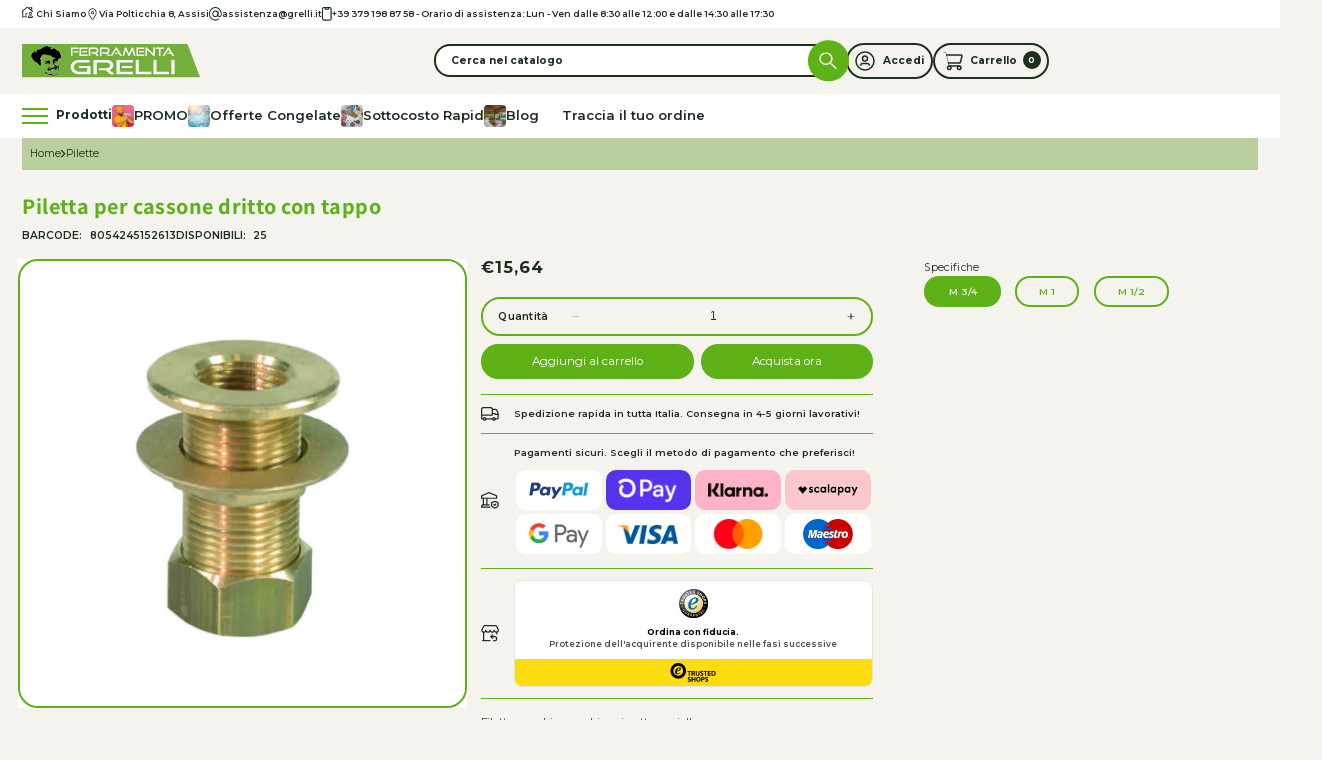

--- FILE ---
content_type: text/javascript
request_url: https://widgets.trustedshops.com/js/XB0E0B680BC98F4ED3EE488B08596C13D.js
body_size: 1404
content:
((e,t)=>{const a={shopInfo:{tsId:"XB0E0B680BC98F4ED3EE488B08596C13D",name:"Ferramenta Grelli",url:"ferramentagrelli.it",language:"it",targetMarket:"ITA",ratingVariant:"WIDGET",eTrustedIds:{accountId:"acc-f7f9c5b8-8d58-4cd3-9240-a54a8b983a64",channelId:"chl-6c32b21e-2164-4326-a4d7-59bebc1a537c"},buyerProtection:{certificateType:"CLASSIC",certificateState:"PRODUCTION",mainProtectionCurrency:"EUR",classicProtectionAmount:2500,maxProtectionDuration:30,firstCertified:"2024-06-05 16:21:46"},reviewSystem:{rating:{averageRating:4.72,averageRatingCount:1578,overallRatingCount:2369,distribution:{oneStar:40,twoStars:19,threeStars:33,fourStars:161,fiveStars:1325}},reviews:[{buyerFirstName:"Laura",buyerlastName:"C.",average:5,buyerStatement:"Tutto perfetto ! Tempi prezzo e sprdizione!!!",rawChangeDate:"2026-01-28T11:30:19.000Z",changeDate:"28/01/2026",transactionDate:"21/01/2026"},{buyerFirstName:"Giuliano",buyerlastName:"B.",average:5,buyerStatement:"Ottimo acquisto per qualità e veloce per consegna.",rawChangeDate:"2026-01-28T10:58:45.000Z",changeDate:"28/01/2026",transactionDate:"22/01/2026"},{buyerFirstName:"Xulinuo",buyerlastName:"P.",average:5,buyerStatement:"Prodotto conforme alle aspettative, impacchettato perfettamente, spedizione veloce, soddisfatto 100%",rawChangeDate:"2026-01-28T10:32:02.000Z",changeDate:"28/01/2026",transactionDate:"21/01/2026"}]},features:["GUARANTEE_RECOG_CLASSIC_INTEGRATION","PRODUCT_REVIEWS","MARS_REVIEWS","MARS_EVENTS","DISABLE_REVIEWREQUEST_SENDING","MARS_QUESTIONNAIRE","MARS_PUBLIC_QUESTIONNAIRE","REVIEWS_AUTO_COLLECTION"],consentManagementType:"OFF",urls:{profileUrl:"https://www.trstd.com/it-it/reviews/ferramentagrelli-it",profileUrlLegalSection:"https://www.trstd.com/it-it/reviews/ferramentagrelli-it#legal-info",reviewLegalUrl:"https://help.etrusted.com/hc/it/articles/23970864566162"},contractStartDate:"2024-05-22 00:00:00",shopkeeper:{name:"Ferramenta Grelli di Grelli Massimo",street:"Via Giuseppe Saragat SMA 31",country:"IT",city:"Assisi",zip:"06081"},displayVariant:"full",variant:"full",twoLetterCountryCode:"IT"},"process.env":{STAGE:"prod"},externalConfig:{trustbadgeScriptUrl:"https://widgets.trustedshops.com/assets/trustbadge.js",cdnDomain:"widgets.trustedshops.com"},elementIdSuffix:"-98e3dadd90eb493088abdc5597a70810",buildTimestamp:"2026-01-31T05:55:47.183Z",buildStage:"prod"},r=a=>{const{trustbadgeScriptUrl:r}=a.externalConfig;let i=t.querySelector(`script[src="${r}"]`);i&&t.body.removeChild(i),i=t.createElement("script"),i.src=r,i.charset="utf-8",i.setAttribute("data-type","trustbadge-business-logic"),i.onerror=()=>{throw new Error(`The Trustbadge script could not be loaded from ${r}. Have you maybe selected an invalid TSID?`)},i.onload=()=>{e.trustbadge?.load(a)},t.body.appendChild(i)};"complete"===t.readyState?r(a):e.addEventListener("load",()=>{r(a)})})(window,document);

--- FILE ---
content_type: image/svg+xml
request_url: https://ferramentagrelli.it/cdn/shop/t/9/assets/icon-spedizioni.svg?v=94434272049413590241752659595
body_size: 91
content:
<svg width="22" height="17" viewBox="0 0 22 17" fill="none" xmlns="http://www.w3.org/2000/svg">
<path d="M14.27 13.51C14.6842 13.51 15.02 13.8458 15.02 14.26C15.02 14.6397 14.7378 14.9535 14.3718 15.0032L14.27 15.01H5.75C5.33579 15.01 5 14.6742 5 14.26C5 13.8803 5.28215 13.5665 5.64823 13.5168L5.75 13.51H14.27Z" fill="#1D2E1E"/>
<path d="M15.77 12.01C14.5274 12.01 13.52 13.0174 13.52 14.26C13.52 15.5026 14.5274 16.51 15.77 16.51C17.0126 16.51 18.02 15.5026 18.02 14.26C18.02 13.0174 17.0126 12.01 15.77 12.01ZM15.77 13.51C16.1842 13.51 16.52 13.8458 16.52 14.26C16.52 14.6742 16.1842 15.01 15.77 15.01C15.3558 15.01 15.02 14.6742 15.02 14.26C15.02 13.8458 15.3558 13.51 15.77 13.51Z" fill="#1D2E1E"/>
<path d="M4.24023 12.01C2.99759 12.01 1.99023 13.0174 1.99023 14.26C1.99023 15.5026 2.99759 16.51 4.24023 16.51C5.48287 16.51 6.49023 15.5026 6.49023 14.26C6.49023 13.0174 5.48287 12.01 4.24023 12.01ZM4.24023 13.51C4.65444 13.51 4.99023 13.8458 4.99023 14.26C4.99023 14.6742 4.65444 15.01 4.24023 15.01C3.82602 15.01 3.49023 14.6742 3.49023 14.26C3.49023 13.8458 3.82602 13.51 4.24023 13.51Z" fill="#1D2E1E"/>
<path d="M1.5 10.37V13.25C1.5 13.3667 1.57684 13.4597 1.69037 13.4838L1.75 13.49H2.72C3.13421 13.49 3.47 13.8258 3.47 14.24C3.47 14.6197 3.18785 14.9335 2.82177 14.9832L2.72 14.99H1.75C0.827066 14.99 0.078332 14.2923 0.00576597 13.3935L0 13.25V2.75C0 1.28224 1.13667 0.091208 2.58192 0.00499701L2.75 0H11.76C13.2209 0 14.4183 1.13933 14.505 2.58221L14.51 2.75V9.12C14.51 9.76145 14.0127 10.2988 13.3868 10.3635L13.26 10.37H1.5ZM11.76 1.5H2.75C2.0977 1.5 1.56983 1.9871 1.50639 2.6213L1.5 2.75V8.869H13.01V2.75C13.01 2.10148 12.5177 1.5703 11.8877 1.50644L11.76 1.5Z" fill="#1D2E1E"/>
<path d="M17.0029 2.00893C18.305 1.99667 19.4788 2.77341 19.9932 3.96256L20.0653 4.14398L21.3515 7.70184C21.4245 7.9209 21.4715 8.15014 21.4905 8.38392L21.5 8.61901V12.739C21.5 13.9218 20.5671 14.904 19.4031 14.9838L19.25 14.989H17.25C16.8358 14.989 16.5 14.6532 16.5 14.239C16.5 13.8593 16.7822 13.5455 17.1482 13.4958L17.25 13.489H19.25C19.622 13.489 19.9422 13.1998 19.993 12.839L20 12.739V8.61901C20 8.5174 19.989 8.41682 19.9697 8.32477L19.9347 8.19404L18.6552 4.65532C18.4196 4.00745 17.8317 3.56427 17.1618 3.51364L17.032 3.50901L13.77 3.51001C13.3558 3.51001 13.02 3.17422 13.02 2.76001C13.02 2.38031 13.3022 2.06652 13.6682 2.01686L13.77 2.01001L17.0029 2.00893Z" fill="#1D2E1E"/>
<path d="M16.3498 7C16.753 7 17.148 7.14568 17.4612 7.40277L17.5901 7.51967L18.0808 8.01H20.7698C21.1495 8.01 21.4633 8.29215 21.513 8.65823L21.5198 8.76C21.5198 9.1397 21.2376 9.45349 20.8716 9.50315L20.7698 9.51H17.7698C17.6107 9.51 17.4568 9.45943 17.3295 9.36719L17.2395 9.29033L16.5295 8.58033C16.4956 8.54647 16.4533 8.52206 16.4113 8.50954L16.3498 8.5H13.7598C13.3456 8.5 13.0098 8.16421 13.0098 7.75C13.0098 7.3703 13.292 7.05651 13.658 7.00685L13.7598 7H16.3498Z" fill="#1D2E1E"/>
</svg>


--- FILE ---
content_type: text/javascript; charset=utf-8
request_url: https://ferramentagrelli.it/products/piletta-per-cassone-dritto-con-tappo.js
body_size: 323
content:
{"id":9457820631338,"title":"Piletta per cassone dritto con tappo","handle":"piletta-per-cassone-dritto-con-tappo","description":"\u003cp\u003eFiletto maschio con ghiera, in ottone giallo\u003c\/p\u003e","published_at":"2025-12-30T22:21:47+01:00","created_at":"2024-08-28T15:27:35+02:00","vendor":"Ferramenta Grelli","type":"","tags":["Pilette"],"price":1360,"price_min":1360,"price_max":1731,"available":true,"price_varies":true,"compare_at_price":null,"compare_at_price_min":0,"compare_at_price_max":0,"compare_at_price_varies":false,"variants":[{"id":49185661354282,"title":"M 3\/4","option1":"M 3\/4","option2":null,"option3":null,"sku":"FER 79709","requires_shipping":true,"taxable":true,"featured_image":null,"available":true,"name":"Piletta per cassone dritto con tappo - M 3\/4","public_title":"M 3\/4","options":["M 3\/4"],"price":1564,"weight":0,"compare_at_price":null,"inventory_management":"shopify","barcode":"8054245152613","requires_selling_plan":false,"selling_plan_allocations":[]},{"id":49185661387050,"title":"M 1","option1":"M 1","option2":null,"option3":null,"sku":"FER 80576","requires_shipping":true,"taxable":true,"featured_image":null,"available":true,"name":"Piletta per cassone dritto con tappo - M 1","public_title":"M 1","options":["M 1"],"price":1731,"weight":0,"compare_at_price":null,"inventory_management":"shopify","barcode":"8054245152590","requires_selling_plan":false,"selling_plan_allocations":[]},{"id":49185661419818,"title":"M 1\/2","option1":"M 1\/2","option2":null,"option3":null,"sku":"FER 79693","requires_shipping":true,"taxable":true,"featured_image":null,"available":true,"name":"Piletta per cassone dritto con tappo - M 1\/2","public_title":"M 1\/2","options":["M 1\/2"],"price":1360,"weight":0,"compare_at_price":null,"inventory_management":"shopify","barcode":"8054245152606","requires_selling_plan":false,"selling_plan_allocations":[]}],"images":["\/\/cdn.shopify.com\/s\/files\/1\/0790\/2504\/5802\/files\/11458942.jpg?v=1754078398"],"featured_image":"\/\/cdn.shopify.com\/s\/files\/1\/0790\/2504\/5802\/files\/11458942.jpg?v=1754078398","options":[{"name":"Specifiche","position":1,"values":["M 3\/4","M 1","M 1\/2"]}],"url":"\/products\/piletta-per-cassone-dritto-con-tappo","media":[{"alt":"12072617","id":65204610630018,"position":1,"preview_image":{"aspect_ratio":1.0,"height":1300,"width":1300,"src":"https:\/\/cdn.shopify.com\/s\/files\/1\/0790\/2504\/5802\/files\/11458942.jpg?v=1754078398"},"aspect_ratio":1.0,"height":1300,"media_type":"image","src":"https:\/\/cdn.shopify.com\/s\/files\/1\/0790\/2504\/5802\/files\/11458942.jpg?v=1754078398","width":1300}],"requires_selling_plan":false,"selling_plan_groups":[]}

--- FILE ---
content_type: image/svg+xml
request_url: https://ferramentagrelli.it/cdn/shop/t/9/assets/icon-cel.svg?v=97783010676093575381752659584
body_size: -283
content:
<svg width="14" height="20" viewBox="0 0 14 20" fill="none" xmlns="http://www.w3.org/2000/svg">
<path d="M9.25 0C9.6297 0 9.94349 0.282154 9.99315 0.648229L10 0.75V2.55C10 3.22321 9.53728 3.82067 8.88327 3.89273L8.75 3.9H4.75C4.07169 3.9 3.56658 3.34461 3.50609 2.6835L3.5 2.55V0.75C3.5 0.335786 3.83579 0 4.25 0C4.6297 0 4.94349 0.282154 4.99315 0.648229L5 0.75C5 1.66072 5.73828 2.399 6.649 2.399H6.851C7.76172 2.399 8.5 1.66072 8.5 0.75C8.5 0.370304 8.78215 0.056509 9.14823 0.00684702L9.25 0Z" fill="#F4F3EE"/>
<path d="M10.75 0H2.75C1.23079 0 0 1.23079 0 2.75V16.75C0 18.2692 1.23079 19.5 2.75 19.5H10.75C12.2692 19.5 13.5 18.2692 13.5 16.75V2.75C13.5 1.23079 12.2692 0 10.75 0ZM2.75 1.5H10.75C11.4408 1.5 12 2.05921 12 2.75V16.75C12 17.4408 11.4408 18 10.75 18H2.75C2.05921 18 1.5 17.4408 1.5 16.75V2.75C1.5 2.05921 2.05921 1.5 2.75 1.5Z" fill="#F4F3EE"/>
</svg>


--- FILE ---
content_type: image/svg+xml
request_url: https://ferramentagrelli.it/cdn/shop/t/9/assets/icon-pagamenti.svg?v=146908141249663034911752659590
body_size: 171
content:
<svg width="22" height="21" viewBox="0 0 22 21" fill="none" xmlns="http://www.w3.org/2000/svg">
<path d="M15.3945 11.2335L13.3612 11.9656C12.5346 12.2635 11.9837 13.0477 11.9839 13.9261V16.1925C11.9839 17.9851 13.6165 19.2991 15.8939 20.3196C16.4272 20.5604 17.0406 20.5605 17.5759 20.3188C19.8548 19.2976 21.4839 17.9871 21.4839 16.1925V13.926C21.4832 13.0477 20.9325 12.2646 20.1068 11.967L18.0706 11.2335C17.2058 10.9222 16.2594 10.9222 15.3945 11.2335ZM17.5625 12.645L19.5984 13.3783C19.8295 13.4615 19.9837 13.6808 19.9839 13.9266V16.1925C19.9839 17.1384 18.6997 18.1715 16.9605 18.9508C16.8157 19.0162 16.6521 19.0161 16.5092 18.9516C14.7713 18.1729 13.4839 17.1367 13.4839 16.1925V13.926C13.4839 13.6798 13.6381 13.4603 13.8695 13.3769L15.9026 12.645C16.4391 12.4518 17.0261 12.4518 17.5625 12.645Z" fill="#1D2E1E"/>
<path d="M17.4697 14.3696C17.7626 14.0767 18.2374 14.0767 18.5303 14.3696C18.7966 14.6358 18.8208 15.0525 18.6029 15.3461L18.5303 15.4302L17.0303 16.9302C16.7374 17.2231 16.2626 17.2231 15.9697 16.9302C15.7034 16.664 15.6792 16.2473 15.8971 15.9537L15.9697 15.8696L17.4697 14.3696Z" fill="#1D2E1E"/>
<path d="M14.9697 14.8696C15.2359 14.6033 15.6526 14.5791 15.9462 14.797L16.0303 14.8696L17.0303 15.8696C17.3232 16.1625 17.3232 16.6373 17.0303 16.9302C16.7641 17.1965 16.3474 17.2207 16.0538 17.0028L15.9697 16.9302L14.9697 15.9302C14.6768 15.6373 14.6768 15.1625 14.9697 14.8696Z" fill="#1D2E1E"/>
<path d="M7.10693 6.93408C7.48663 6.93408 7.80042 7.21623 7.85008 7.58231L7.85693 7.68408V15.7501C7.85693 16.1643 7.52114 16.5001 7.10693 16.5001C6.72723 16.5001 6.41344 16.2179 6.36378 15.8519L6.35693 15.7501V7.68408C6.35693 7.26987 6.69272 6.93408 7.10693 6.93408Z" fill="#1D2E1E"/>
<path d="M2.75 6.93408C3.1297 6.93408 3.44349 7.21623 3.49315 7.58231L3.5 7.68408V15.7501C3.5 16.1643 3.16421 16.5001 2.75 16.5001C2.3703 16.5001 2.05651 16.2179 2.00685 15.8519L2 15.7501V7.68408C2 7.26987 2.33579 6.93408 2.75 6.93408Z" fill="#1D2E1E"/>
<path d="M9.75 15C10.1642 15 10.5 15.3358 10.5 15.75C10.5 16.1297 10.2178 16.4435 9.8518 16.4932L9.75 16.5H2.213L1.5 17.925V18H10.75C11.1297 18 11.4435 18.2822 11.4932 18.6482L11.5 18.75C11.5 19.1297 11.2178 19.4435 10.8518 19.4932L10.75 19.5H0.75C0.3703 19.5 0.05651 19.2178 0.00685 18.8518L0 18.75V17.75C0 17.6724 0.0120499 17.5955 0.0355099 17.522L0.07918 17.4146L1.07918 15.4146C1.19034 15.1923 1.40307 15.0416 1.64482 15.0074L1.75 15H9.75Z" fill="#1D2E1E"/>
<path d="M9.45 0.0626175L0.45 3.99062C0.17668 4.1099 0 4.37979 0 4.678V7.684C0 8.09821 0.33579 8.434 0.75 8.434H18.75C19.1642 8.434 19.5 8.09821 19.5 7.684V4.678C19.5 4.37979 19.3233 4.1099 19.05 3.99062L10.05 0.0626175C9.8587 -0.0208725 9.6413 -0.0208725 9.45 0.0626175ZM9.75 1.568L18 5.169V6.933H1.5V5.169L9.75 1.568Z" fill="#1D2E1E"/>
</svg>


--- FILE ---
content_type: application/javascript
request_url: https://api.clerk.io/v2/recommendations/complementary?payload=%7B%22products%22%3A%5B9457820631338%5D%2C%22clerk-content-id%22%3A4%2C%22no_design%22%3Atrue%2C%22template%22%3A%22product-page-others-also-bought%22%2C%22key%22%3A%22t82cks3XvUh3N8azgjXakwCGuybxEgi6%22%2C%22visitor%22%3A%22auto%22%2C%22_%22%3A1769899773%7D&callback=__clerk_cb_7
body_size: 2474
content:
__clerk_cb_7({"status":"ok","result":[9459648823594,9456366682410,9457107140906,9456549757226,9456689250602,9461616476458,9462325707050,9460071006506,9459574604074,9460041908522,9456473375018,9459571228970],"product_data":[{"description":"<p>In ottone.</p>","id":9459648823594,"image":"https://cdn.shopify.com/s/files/1/0790/2504/5802/files/11465424_300x300.jpg?v=1754139242","name":"Raccordo rapido maschio","on_sale":false,"price":10.05,"url":"/products/raccordo-rapido-maschio-uniko"},{"description":"<p>Stand In Acciaio Inox Composto Da Olio, Aceto, Sale, Pepe e Stuzzicadenti In Vetro. Tappi Dosatori In Acciaio Inox. Lavabile In Lavastoviglie.</p>\n<p>\u00a0</p>\n<ul class=\"a-unordered-list a-vertical a-spacing-mini\">\n<li class=\"a-spacing-mini\"><span class=\"a-list-item\">Il telaio in acciaio inossidabile \u00e8 resistente e facile da pulire. Clessidra con un design moderno offre un bellissimo stile per la cucina.</span></li>\n<li class=\"a-spacing-mini\"><span class=\"a-list-item\">Bottiglia in acciaio inox e olio acrilico; la bottiglia di pepe con fondo in legno. Il semplice supporto sembra elegante ed elegante sul tuo tavolo in qualsiasi momento.</span></li>\n<li class=\"a-spacing-mini\"><span class=\"a-list-item\">Resistente alla corrosione. Pulire l'intero dispositivo in lavastoviglie o sotto l'acqua corrente.</span></li>\n<li class=\"a-spacing-mini\"><span class=\"a-list-item\">Il tuo cibo sar\u00e0 migliore con spezie fresche. Un macinino sale e pepe di buona qualit\u00e0 aderisce rigorosamente alle spezie, impedendo l'accumulo di polvere o umidit\u00e0 e non lasciando residui in eccesso sul tavolo.</span></li>\n<li class=\"a-spacing-mini\"><span class=\"a-list-item\">Un set di bottiglie di condimento con tre bottiglie di condimento e un rack e la bottiglia di condimento mobile sono facili e convenienti da rimuovere. Il contenitore di condimento richiesto pu\u00f2 essere rimosso e il condimento \u00e8 facile da versare.</span></li>\n</ul>","id":9456366682410,"image":"https://cdn.shopify.com/s/files/1/0790/2504/5802/files/11446749_300x300.jpg?v=1754057421","name":"ILSA set condimento Oliera sale pepe 5Pezzi Inox","on_sale":false,"price":18.82,"url":"/products/stand-oliera-5pezzi-inox-1250"},{"description":"<p>Il vassoio antiscivolo in polipropilene garantisce la massima stabilit\u00e0 e sicurezza durante il trasporto di bicchieri, piatti e altri oggetti. La forma tonda e il design robusto lo rendono ideale per ambienti professionali come bar, ristoranti e catering.</p><p>\u00a0</p><ul>  <li>\n<strong>Materiale:</strong> Polipropilene, resistente e facile da pulire</li>  <li>\n<strong>Diametro:</strong> 35,5 cm</li>  <li>\n<strong>Superficie:</strong> Antiscivolo per una presa sicura</li>  <li>\n<strong>Colore:</strong> Neutro, adatto a qualsiasi ambiente</li>  <li>\n<strong>Utilizzo:</strong> Perfetto per il trasporto di stoviglie e alimenti</li>\n</ul><p>\u00a0</p><p>Affidabilit\u00e0 e praticit\u00e0 in un design compatto: scopri subito il vassoio antiscivolo per semplificare le tue attivit\u00e0 quotidiane!</p>","id":9457107140906,"image":"https://cdn.shopify.com/s/files/1/0790/2504/5802/files/11481803_300x300.jpg?v=1754109574","name":"Vassoio Antiscivolo T.Do 35,5 cm Polipropilene ILSA - Modello 2335","on_sale":false,"price":11.49,"url":"/products/vassoio-antiscivolo-t-do-35-5-polipr-2335"},{"description":"<p>Lama in materiale resistente e igienico con massima efficienza di taglio.<br>Impugnatura antiscivolo per una presa facile e sicura.<br>Dotata di piedino d\u2019appoggio in gomma e custodia paralama di sicurezza.<br>Lama scaglie grandi, ideale per zucchine, burro, cioccolato, formaggio e tartufo.</p>","id":9456549757226,"image":"https://cdn.shopify.com/s/files/1/0790/2504/5802/files/11445528_300x300.jpg?v=1754056255","name":"Grattugia Inox Lama Scaglie grandi - Tartufo/Cioccolato/Formaggio","on_sale":false,"price":15.1,"url":"/products/grattugia-inox-lama-scagliegrandi-160173"},{"description":"<p>Frusta Professionale Da Cucina In Acciaio Inox. Misura Spessore Filo 2,3 Mm</p>","id":9456689250602,"image":"https://cdn.shopify.com/s/files/1/0790/2504/5802/files/11443381_300x300.jpg?v=1754096216","name":"Frusta Cm  35 Profess.Cucina Inox 1440","on_sale":false,"price":14.8,"url":"/products/frusta-cm-35-profess-cucina-inox-1440"},{"description":"<p>Cintino cotone extra per tapparelle<br>\nIn cotone super 28 g/m lunghezza 50 m</p>","id":9461616476458,"image":"https://cdn.shopify.com/s/files/1/0790/2504/5802/files/11433532_300x300.jpg?v=1754046734","list_price":19.59,"name":"Cintino cotone extra per tapparelle - 50 mt","on_sale":false,"price":19.59,"url":"/products/cintino-cotone-extra-per-tapparelle"},{"description":"<p>Camon mastice saldante per tubi tcf 125 gr<br>\nA base di pvc disciolto in solventi. a presa rapida. utilizzabile anche per incollare abs, pva e polistirolo rigido. tubetto da 125 gr</p>","id":9462325707050,"image":"https://cdn.shopify.com/s/files/1/0790/2504/5802/files/11426245_300x300.jpg?v=1754050122","list_price":11.49,"name":"Camon mastice saldante per tubi tcf 125 gr","on_sale":false,"price":11.49,"url":"/products/camon-mastice-saldante-per-tubi-tcf-125-gr"},{"description":"<p>Manico alluminio 175 cm per pala da forno fig.8<br>\nFig. 8 manico in alluminio per pale da forno. con terminale in legno lunghezza 175 cm</p>","id":9460071006506,"image":"https://cdn.shopify.com/s/files/1/0790/2504/5802/files/11452025_300x300.jpg?v=1754050130","name":"Manico alluminio 175 cm per pala da forno fig.8","on_sale":false,"price":20.86,"url":"/products/manico-alluminio-175-cm-per-pala-da-forno-fig8-falci"},{"description":"<p>In acciaio nichelato.</p>","id":9459574604074,"image":"https://cdn.shopify.com/s/files/1/0790/2504/5802/files/11442543_300x300.jpg?v=1754052227","name":"Forbici da lavoro modello 'francese'","on_sale":false,"price":10.86,"url":"/products/forbici-da-lavoro-modello-francese-de-luca"},{"description":"<p>Ausonia cazzuolino punta quadra cm.14<br>\nManico in legno. lunghezza 14 cm</p>","id":9460041908522,"image":"https://cdn.shopify.com/s/files/1/0790/2504/5802/files/11420582_300x300.jpg?v=1754186930","name":"Ausonia cazzuolino punta quadra cm.14","on_sale":false,"price":10.05,"url":"/products/ausonia-cazzuolino-punta-quadra-cm14"},{"description":"<p>Contenitore Rettangolare Trasparente, Con Tappo Ermetico. Ideale Per Conservare Gli Affettati.</p>","id":9456473375018,"image":"https://cdn.shopify.com/s/files/1/0790/2504/5802/files/11436235_300x300.jpg?v=1754016188","name":"Contenitori Rett.Ermetici X Affettati Lt.1","on_sale":false,"price":9.6,"url":"/products/contenitori-rett-ermetici-x-affettati-lt-1"},{"description":"<p>In polietilene. graduata.</p>","id":9459571228970,"image":"https://cdn.shopify.com/s/files/1/0790/2504/5802/files/11426593_300x300.jpg?v=1754127157","name":"Caraffa dosatrice","on_sale":false,"price":9.26,"url":"/products/caraffa-dosatrice-mobilplastic"}],"content_data":{"headline":"Altri clienti hanno comprato"}});

--- FILE ---
content_type: application/javascript; charset=UTF-8
request_url: https://api.clerk.io/v2/config/designs?payload=%7B%22ids%22%3A%5B248435%5D%2C%22key%22%3A%22t82cks3XvUh3N8azgjXakwCGuybxEgi6%22%2C%22visitor%22%3A%22auto%22%2C%22_%22%3A29498330%7D&callback=__clerk_cb_2
body_size: 20539
content:
__clerk_cb_2({"status":"ok","results":[{"id":248435,"html":"\u003cdiv id=\"clerk-omni-search-display\" class=\"os-display\"\u003e\n\n{% assign fallback_slider_template = 'omni-fallback-slider' %}\n\n\u003c!-- results --\u003e\n{% assign zero__exact_matches_for = \"Nessun risultato per\" %}\n{% assign but_we_found_some_alternatives = \"Ma ecco delle alternative per te:\" %}\n{% assign search_placeholder = 'Cerca' %}\n{% assign tab_title = 'Cerca per' %}\n{% assign filters_title = 'Ordina per' %}\n{% assign popular_title = 'Più popolari ' %}\n{% assign results_count = 'risultati' %}\n{% assign translate_more_results = 'Vedi più risultati'%}\n\n \n\u003c!-- tabs --\u003e \n{% assign tab_products = 'Prodotti' %}\n{% assign tab_categories = 'Categorie' %}\n{% assign tab_stories = 'Storie' %}\n{% assign tab_pages = 'Pagine' %}\n\n\u003c!-- facets and sorting --\u003e \n{% assign translate_sort_by = 'Rilevanza' %}\n{% assign translate_relevance = 'Rilevanza' %}\n{% assign translate_asc_name = 'Nome, A-Z' %}\n{% assign translate_desc_name = 'Nome, Z-A' %}\n{% assign translate_asc_price = 'Prezzo, basso a alto' %}\n{% assign translate_desc_price = 'Prezzo, alto a basso' %}\n{% assign translate_reset_filters = 'Rimuovi i filtri '%}\n\n\u003c!-- product card --\u003e\n{% assign product_currency_symbol = ' €' %}\n\n \n \u003cdiv id=\"clerk-omni-search-topbar\" class=\"os-topbar\"\u003e\n {% if is_desktop %}\n \u003ca class=\"logo-wrapper\" href=\"/\"\u003e\n \u003cimg src=\"//ferramentagrelli.it/cdn/shop/files/logo-02.svg?v=1712114285\u0026amp;width=279\" alt=\"\" srcset=\"//ferramentagrelli.it/cdn/shop/files/logo-02.svg?v=1712114285\u0026amp;width=200 200w\" width=\"279\" height=\"54\" loading=\"lazy\" class=\"w100 h-auto d-b\" fetchpriority=\"low\"\u003e\n \u003c/a\u003e\n {% else %}\n \u003ca class=\"logo-wrapper\" href=\"/\"\u003e\n \u003cimg src=\"//ferramentagrelli.it/cdn/shop/files/logo-02.svg?v=1712114285\u0026amp;width=279\" alt=\"\" srcset=\"//ferramentagrelli.it/cdn/shop/files/logo-02.svg?v=1712114285\u0026amp;width=200 200w\" width=\"279\" height=\"54\" loading=\"lazy\" class=\"w100 h-auto d-b\" fetchpriority=\"low\"\u003e\n \u003c/a\u003e\n {% endif %}\n\n \u003cform\n id=\"clerk-omni-search-form\"\n class=\"os-form\"\n onsubmit=\"event.preventDefault();\"\n \u003e\n \u003cdiv class=\"os-icon\"\u003e\n \u003csvg width=\"20\" height=\"20\" viewBox=\"0 0 25 25\" fill=\"none\" xmlns=\"http://www.w3.org/2000/svg\"\u003e\n \u003cg clip-path=\"url(#clip0_1325_22780)\"\u003e\n \u003cpath d=\"M22.1502 19.9604L17.5874 15.4553C17.501 15.37 17.3882 15.3254 17.268 15.3254H16.7718C17.9558 13.9709 18.6736 12.2083 18.6736 10.2786C18.6736 6.0147 15.1745 2.55981 10.856 2.55981C6.53748 2.55981 3.03833 6.0147 3.03833 10.2786C3.03833 14.5424 6.53748 17.9973 10.856 17.9973C12.8104 17.9973 14.5957 17.2885 15.9675 16.1196V16.6094C15.9675 16.7282 16.0164 16.8395 16.0991 16.9249L20.6619 21.4299C20.8385 21.6043 21.1242 21.6043 21.3008 21.4299L22.1502 20.5913C22.3269 20.4168 22.3269 20.1348 22.1502 19.9604ZM10.856 16.2161C7.53348 16.2161 4.8424 13.559 4.8424 10.2786C4.8424 6.9981 7.53348 4.34106 10.856 4.34106C14.1785 4.34106 16.8696 6.9981 16.8696 10.2786C16.8696 13.559 14.1785 16.2161 10.856 16.2161Z\" fill=\"#111111\" /\u003e\n \u003c/g\u003e\n \u003cdefs\u003e\n \u003cclipPath id=\"clip0_1325_22780\"\u003e\n \u003crect width=\"19.2435\" height=\"19\" fill=\"white\" transform=\"translate(3.03833 2.55981)\" /\u003e\n \u003c/clipPath\u003e\n \u003c/defs\u003e\n \u003c/svg\u003e\n \u003c/div\u003e\n \u003cinput\n data-clerk-bind-once=\"keyup:show_clear_query\"\n id=\"clerk-omnisearch-input\"\n type=\"text\"\n class=\"os-input\"\n placeholder=\"{{search_placeholder}}\"\n /\u003e\n \u003cdiv class=\"os-icon os-clear clerk-omnisearch-full-reset\"\u003e\n \u003csvg width=\"15\" height=\"16\" viewBox=\"0 0 15 16\" fill=\"none\" xmlns=\"http://www.w3.org/2000/svg\"\u003e\n \u003cpath d=\"M0.5 1.55981V6.05981C0.5 6.61263 0.947187 7.05981 1.5 7.05981H6C6.55281 7.05981 7 6.61263 7 6.05981C7 5.507 6.55281 5.05981 6 5.05981H4.01906C4.95562 3.81919 6.43313 3.06669 8.00656 3.06669C10.7594 3.06669 13 5.30669 13 8.05981C13 10.8129 10.7597 13.0536 8.00625 13.0536C6.91625 13.0536 5.88031 12.7089 5.01 12.0554C4.56563 11.7264 3.94063 11.8133 3.60969 12.2547C3.27875 12.6972 3.3675 13.324 3.80891 13.655C5.02859 14.57 6.47641 15.0568 8.00266 15.0568C11.8594 15.0567 15 11.9161 15 8.05981C15 4.20356 11.8594 1.06294 8.00313 1.06294C5.84219 1.06294 3.81563 2.07763 2.5 3.75419V1.55981C2.5 1.007 2.05281 0.559814 1.5 0.559814C0.947187 0.559814 0.5 1.007 0.5 1.55981Z\" fill=\"#465567\"/\u003e\n \u003c/svg\u003e\n \u003c/div\u003e\n \u003c/form\u003e\n \u003cbutton\n class=\"os-close os-icon clerk-omnisearch-close\"\n \u003e\n\u003csvg width=\"28\" height=\"29\" viewBox=\"0 0 28 29\" fill=\"none\" xmlns=\"http://www.w3.org/2000/svg\"\u003e\n\u003crect width=\"28\" height=\"28\" transform=\"translate(0 0.559814)\" fill=\"#F1F1F1\"/\u003e\n\u003cpath fill-rule=\"evenodd\" clip-rule=\"evenodd\" d=\"M8.41076 8.97064C8.7362 8.6452 9.26384 8.6452 9.58928 8.97064L14 13.3814L18.4108 8.97064C18.7362 8.6452 19.2638 8.6452 19.5893 8.97064C19.9147 9.29608 19.9147 9.82371 19.5893 10.1492L15.1785 14.5599L19.5893 18.9706C19.9147 19.2961 19.9147 19.8237 19.5893 20.1492C19.2638 20.4746 18.7362 20.4746 18.4108 20.1492L14 15.7384L9.58928 20.1492C9.26384 20.4746 8.7362 20.4746 8.41076 20.1492C8.08533 19.8237 8.08533 19.2961 8.41076 18.9706L12.8215 14.5599L8.41076 10.1492C8.08533 9.82371 8.08533 9.29608 8.41076 8.97064Z\" fill=\"#465567\"/\u003e\n\u003c/svg\u003e\n\n \u003c/button\u003e\n \u003c/div\u003e\n \u003cdiv id=\"clerk-omnisearch-content\" class=\"os-body\" data-clerk-bind-once=\"scroll:scroll_pos_reset\"\u003e\n \u003cdiv class=\"os-results\" id=\"clerk-omni-search-results\"\u003e\n {% if products %}\n {% if results.products.no_exact_match %}\n \u003cdiv class=\"os-no-exact-match\"\u003e\n \u003cdiv class=\"os-no-exact-match-box\"\n \u003cspan\u003e\u003cb\u003e{{ zero__exact_matches_for }} \"{{ query }}\"\u003c/b\u003e\u003c/span\u003e\n \u003cbr /\u003e\n {{ but_we_found_some_alternatives }}\n \u003c/div\u003e\n \u003c/div\u003e\n {% endif %}\n {% if query \u0026\u0026 products.length \u003e 0%}\n \u003cdiv class=\"os-products-top os-controls products\"\u003e\n {%if results.products.estimated_total_count \u003e= 1000%}\n \u003cdiv class=\"os-products-count\"\u003e{{ results.products.estimated_total_count }}+ {{results_count}}\u003c/div\u003e\n {%else%}\n \u003cdiv class=\"os-products-count\"\u003e{{ results.products.estimated_total_count }} {{results_count}}\u003c/div\u003e\n {%endif%}\n \u003c/div\u003e\n {% endif %}\n {% if query \u0026\u0026 products.length \u003c 1 %}\n \u003cdiv class=\"os-products-top os-controls products\"\u003e\n \u003cdiv class=\"os-products-count no-results\"\u003e\u003cb\u003eNo results for \"{{ query }}\"\u003c/b\u003e\u003c/div\u003e\n \u003c/div\u003e\n \u003cstyle\u003e\n .os-body{row-gap: 0;}\n .os-results{display: block !important;}\n .clerk .limit{padding: 0 !important;}\n \u003c/style\u003e\n {% endif%}\n \n {% if !query %}\n \u003cdiv class=\"omni-headline\"\u003e{{ popular_title }}\u003c/div\u003e\n \u003cstyle\u003e\n .os-body{row-gap: 0;}\n .os-clear{ display: none;}\n \u003c/style\u003e\n {% endif %}\n \u003cdiv class=\"os-grid products\"\u003e\n {% for product in products %}\n \u003cdiv class=\"os-grid-item os-grid-product\"\u003e\n \u003c!-- START PRODUCT CARD --\u003e\n\u003cul class=\" product-grid\"\u003e\n \u003cli class=\"clerk_ grid_item scroll-trigger animate--slide-in\"\u003e\n \u003ca class=\"fg-card-product br-30\" href=\"{{product.url}}\"\u003e\n \u003cdiv class=\"type-1 p-10\"\u003e\n \u003cdiv class=\"media-box p-r\"\u003e\n {%if product.on_sale%}\n \u003cdiv class=\"badge-box w100 p-a d-g\" style=\"align-items:center\"\u003e\n \u003cdiv class=\"sale-box c-white d-g\"\u003e\n \u003cdiv class=\"icon\"\u003e\n \u003cimg\n class=\"w100 d-b\"\n src=\"//ferramentagrelli.it/cdn/shop/t/5/assets/icon-sale-w.svg?v=123622442738635796321729774736\"\n /\u003e\n \u003c/div\u003e\n \u003cdiv class=\"text fs-m-12 f-w-600 pr-10\" style=\"color:#fff !important\"\u003e\n IN SALDO\n \u003c/div\u003e\n \u003c/div\u003e\n\n \u003cdiv\u003e\n \u003cspan class=\"clerk_discount_badge\"\u003e -{{(product.list_price-product.price)/product.list_price * 100 |\n round}}% \u003c/span\u003e\n \u003c/div\u003e\n \u003c/div\u003e\n {%else%}\n \u003cdiv class=\"badge-box w100 p-a d-g\" style=\"visibility:hidden\"\u003e\n \u003cdiv class=\"sale-box c-white d-g\"\u003e\n \u003cdiv class=\"icon\"\u003e\n \u003cimg\n class=\"w100 d-b\"\n src=\"//ferramentagrelli.it/cdn/shop/t/5/assets/icon-sale-w.svg?v=123622442738635796321729774736\"\n /\u003e\n \u003c/div\u003e\n \u003cdiv class=\"text fs-m-12 f-w-600 pr-10\" style=\"color:#fff !important;\"\u003e\n IN SALDO\n \u003c/div\u003e\n \u003c/div\u003e\n\n \u003cdiv class=\"perc-box fs-16 fs-m-16 f-w-600 c-white b-green\"\u003e\n -{{(product.list_price-product.price)/product.list_price * 100 |\n round}}%\n \u003c/div\u003e\n \u003c/div\u003e\n {%endif%}\n \u003cdiv class=\"img full-div\"style=\"background:#fff\"\u003e\n \u003cimg\n src=\"{{product.image}}\"\n alt=\"{{product.name}}\"\n class=\"ofit-cover full-div d-b\"\n /\u003e\n \u003c/div\u003e\n \u003c/div\u003e\n\n \u003cdiv class=\"car-box d-g mb-20\"\u003e\n \u003cdiv\n class=\"price-box d-g t-lh-1 c-green fs-14 fs-m-14 f-w-700\" style=\"font-size:1em\"\n \n \n \u003e\n \u003cdiv class=\"price price--on-sale\" style=\"display:flex; flex-direction:row-reverse\"\u003e\n \u003cdiv class=\"price__container p-sale-1\"\u003e\n \u003cdiv class=\"price__sale\"\u003e\n {%if product.on_sale%}\n \u003cspan class=\"perc\"\n \u003e- {{(product.list_price-product.price)/product.list_price *\n 100 | round}}%\u003c/span\n \u003e\n\n \u003cspan class=\"visually-hidden visually-hidden--inline\"\n \u003ePrezzo scontato\u003c/span\n \u003e\n \n \u003cspan\n class=\"price-item price-item--sale price-item--last\" style=\"font-size:1em; font-weight:bold;\"\n \u003e {%if product.variants and product.variants.length \u003e 1%}\u003cspan style=\"color:#5EB217\"\u003eDa €{{product.price_min}}\u003c/span\u003e{%else%}\n €{{product.price}}{% endif %}\n \u003c/span\u003e\n\n \u003cspan class=\"visually-hidden visually-hidden--inline\"\n \u003ePrezzo di listino\u003c/span\n \u003e\n \n \u003cspan\u003e\n \u003cs class=\"price-item price-item--sale price-item--last\" style=\"font-size:1em; font-weight:bold;\"\u003e\n €{{product.list_price}}\n \u003c/s\u003e\n \u003c/span\u003e\n {%else%}\n \n \u003cspan\n class=\"price-item price-item--sale price-item--last\" style=\"font-size:1em; font-weight:bold;\"\n \u003e {%if product.variants and product.variants.length \u003e 1%}\u003cspan style=\"color:#5EB217\"\u003eDa\u003c/span\u003e{%endif%}\n €{{product.price | money_eu 2}}\n \u003c/span\u003e\n {%endif%}\n \u003c/div\u003e\n\n \u003csmall class=\"unit-price caption hidden\"\u003e\n \u003cspan class=\"visually-hidden\"\u003ePrezzo unitario\u003c/span\u003e\n \u003cspan class=\"price-item price-item--last\"\u003e\n \u003cspan\u003e{{product.price}}\u003c/span\u003e\n \u003cspan aria-hidden=\"true\"\u003e/\u003c/span\u003e\n \u003cspan class=\"visually-hidden\"\u003e\u0026nbsp;per\u0026nbsp;\u003c/span\u003e\n \u003cspan\u003e \u003c/span\u003e\n \u003c/span\u003e\n \u003c/small\u003e\n \u003c/div\u003e\n \u003c/div\u003e\n \u003c/div\u003e\n \u003c/div\u003e\n\n \u003cdiv class=\"prod-title fs-m-12 f-w-400 t-lh-13\" style=\"font-size:1em; font-weight:bold;\"\u003e\n {{product.name}}\n \u003c/div\u003e\n\n \u003cdiv class=\"fg-btn b2 t-u w100 fs-m-12 small\"style=\"font-size:1em;\" \u003eCOMPRA\u003c/div\u003e\n \u003c/div\u003e\n \u003c/a\u003e\n \u003c/li\u003e\n \u003c/ul\u003e\n\u003c!-- END PRODUCT CARD --\u003e\n\n \u003c/div\u003e\n {% endfor %}\n \u003c/div\u003e\n \n {% if results.products.estimated_total_count \u003e products.length %}\n \u003cdiv class=\"os-button products load-more\" onclick=\"Clerk('content', '#{{ content.id }}', 'more', 20);\"\u003e{{ translate_more_results }}\u003c/div\u003e\n {% endif %} \n {% endif %} \n \u003cdiv class=\"os-flex-wrapper\"\u003e\n\n {% if categories %}\n \u003cdiv class=\"os-list categories\"\u003e\n {% for category in categories %}\n \u003cdiv class=\"page-item\"\u003e\n \u003ca href=\"{{ category.url }}\" class=\"os-link\"\u003e\n \u003cdiv class=\"os-list-item page\"\u003e{{ category.name }}\u003c/div\u003e\n \u003c/a\u003e\n \u003chr class=\"hr-page-normal\"\u003e\n \u003chr class=\"hr-page-hover\"\u003e\n \u003c/div\u003e\n {% endfor %}\n \u003c/div\u003e\n {% endif %}\n \n {% if pages %}\n \u003cdiv class=\"os-list pages\"\u003e\n {% for page in pages %}\n \u003cdiv class=\"page-item\"\u003e\n \u003ca href=\"{{ page.url }}\" class=\"os-link\"\u003e\n \u003cdiv class=\"os-list-item page\"\u003e{{ page.title }}\u003c/div\u003e\n \u003c/a\u003e\n \u003chr class=\"hr-page-normal\"\u003e\n \u003chr class=\"hr-page-hover\"\u003e\n \u003c/div\u003e\n {% endfor %}\n \u003c/div\u003e\n {% endif %}\n \n \u003c/div\u003e\n \u003c/div\u003e\n {% if query and products.length \u003e 0 %}\n \u003cdiv class=\"os-facets-toggle toggle1\"\u003e\n \u003cdiv data-clerk-bind=\"click:toggle_mobile_facets\"\n class=\"os-icon os-options\"\n \u003e\n \u003csvg viewBox=\"0 0 25 24\" fill=\"#fff\" xmlns=\"http://www.w3.org/2000/svg\"\u003e\n \u003cpath d=\"M8 12.0098C8 12.4076 8.15804 12.7891 8.43934 13.0704C8.72064 13.3517 9.10218 13.5098 9.5 13.5098C9.89782 13.5098 10.2794 13.3517 10.5607 13.0704C10.842 12.7891 11 12.4076 11 12.0098H8ZM8 12.0098C8 11.6119 8.15804 11.2304 8.43934 10.9491C8.72064 10.6678 9.10218 10.5098 9.5 10.5098C9.89782 10.5098 10.2794 10.6678 10.5607 10.9491C10.842 11.2304 11 11.6119 11 12.0098H8ZM17 16.5098C17 16.1119 16.842 15.7304 16.5607 15.4491C16.2794 15.1678 15.8978 15.0098 15.5 15.0098C15.1022 15.0098 14.7206 15.1678 14.4393 15.4491C14.158 15.7304 14 16.1119 14 16.5098H17ZM17 16.5098C17 16.9076 16.842 17.2891 16.5607 17.5704C16.2794 17.8517 15.8978 18.0098 15.5 18.0098C15.1022 18.0098 14.7206 17.8517 14.4393 17.5704C14.158 17.2891 14 16.9076 14 16.5098H17ZM17 7.50977C17 7.11194 16.842 6.73041 16.5607 6.44911C16.2794 6.1678 15.8978 6.00977 15.5 6.00977C15.1022 6.00977 14.7206 6.1678 14.4393 6.44911C14.158 6.73041 14 7.11194 14 7.50977H17ZM17 7.50977C17 7.90759 16.842 8.28912 16.5607 8.57043C16.2794 8.85173 15.8978 9.00977 15.5 9.00977C15.1022 9.00977 14.7206 8.85173 14.4393 8.57043C14.158 8.28912 14 7.90759 14 7.50977H17ZM14 7.50977H6.5H14Z\" fill=\"#fff\"/\u003e\n \u003cpath d=\"M8 12.0098H6.5M8 12.0098C8 12.4076 8.15804 12.7891 8.43934 13.0704C8.72064 13.3517 9.10218 13.5098 9.5 13.5098C9.89782 13.5098 10.2794 13.3517 10.5607 13.0704C10.842 12.7891 11 12.4076 11 12.0098M8 12.0098H11M8 12.0098C8 11.6119 8.15804 11.2304 8.43934 10.9491C8.72064 10.6678 9.10218 10.5098 9.5 10.5098C9.89782 10.5098 10.2794 10.6678 10.5607 10.9491C10.842 11.2304 11 11.6119 11 12.0098M11 12.0098H18.5M17 16.5098C17 16.1119 16.842 15.7304 16.5607 15.4491C16.2794 15.1678 15.8978 15.0098 15.5 15.0098C15.1022 15.0098 14.7206 15.1678 14.4393 15.4491C14.158 15.7304 14 16.1119 14 16.5098M17 16.5098H14M17 16.5098C17 16.9076 16.842 17.2891 16.5607 17.5704C16.2794 17.8517 15.8978 18.0098 15.5 18.0098C15.1022 18.0098 14.7206 17.8517 14.4393 17.5704C14.158 17.2891 14 16.9076 14 16.5098M17 16.5098H18.5M14 16.5098H6.5M17 7.50977C17 7.11194 16.842 6.73041 16.5607 6.44911C16.2794 6.1678 15.8978 6.00977 15.5 6.00977C15.1022 6.00977 14.7206 6.1678 14.4393 6.44911C14.158 6.73041 14 7.11194 14 7.50977M17 7.50977H14M17 7.50977C17 7.90759 16.842 8.28912 16.5607 8.57043C16.2794 8.85173 15.8978 9.00977 15.5 9.00977C15.1022 9.00977 14.7206 8.85173 14.4393 8.57043C14.158 8.28912 14 7.90759 14 7.50977M17 7.50977H18.5M14 7.50977H6.5\" stroke=\"#fff\" stroke-linecap=\"round\" stroke-linejoin=\"round\"/\u003e\n \u003c/svg\u003e\n Filtri {% if selected_total \u003e 0 %}({{ selected_total }}){% endif %}\n \u003c/div\u003e\n \u003cdiv data-clerk-bind=\"click:scroll_to_top\" class=\"os-icon os-scrolltop\"\u003e\n \u003csvg width=\"24\" height=\"24\" viewBox=\"0 0 24 24\" fill=\"none\" xmlns=\"http://www.w3.org/2000/svg\"\u003e\n \u003cpath d=\"M17.6568 8.96219L16.2393 10.3731L12.9843 7.10285L12.9706 20.7079L10.9706 20.7059L10.9843 7.13806L7.75404 10.3532L6.34314 8.93572L12.0132 3.29211L17.6568 8.96219Z\" fill=\"currentColor\"\u003e\u003c/path\u003e\n \u003c/svg\u003e\n \u003c/div\u003e\n \u003c/div\u003e\n\n \u003cdiv class=\"os-facets\"\u003e\n \u003cdiv class=\"facet-headline section-headline\"\u003e\n {{ filters_title }}\n \u003c/div\u003e\n \u003cdiv class=\"os-facets-toggle toggle2\"\u003e\n \u003cdiv data-clerk-bind=\"click:toggle_mobile_facets\"\n class=\"os-icon os-options\"\n \u003e\n \u003csvg viewBox=\"0 0 25 24\" fill=\"none\" xmlns=\"http://www.w3.org/2000/svg\"\u003e\n \u003cpath d=\"M8 12.0098C8 12.4076 8.15804 12.7891 8.43934 13.0704C8.72064 13.3517 9.10218 13.5098 9.5 13.5098C9.89782 13.5098 10.2794 13.3517 10.5607 13.0704C10.842 12.7891 11 12.4076 11 12.0098H8ZM8 12.0098C8 11.6119 8.15804 11.2304 8.43934 10.9491C8.72064 10.6678 9.10218 10.5098 9.5 10.5098C9.89782 10.5098 10.2794 10.6678 10.5607 10.9491C10.842 11.2304 11 11.6119 11 12.0098H8ZM17 16.5098C17 16.1119 16.842 15.7304 16.5607 15.4491C16.2794 15.1678 15.8978 15.0098 15.5 15.0098C15.1022 15.0098 14.7206 15.1678 14.4393 15.4491C14.158 15.7304 14 16.1119 14 16.5098H17ZM17 16.5098C17 16.9076 16.842 17.2891 16.5607 17.5704C16.2794 17.8517 15.8978 18.0098 15.5 18.0098C15.1022 18.0098 14.7206 17.8517 14.4393 17.5704C14.158 17.2891 14 16.9076 14 16.5098H17ZM17 7.50977C17 7.11194 16.842 6.73041 16.5607 6.44911C16.2794 6.1678 15.8978 6.00977 15.5 6.00977C15.1022 6.00977 14.7206 6.1678 14.4393 6.44911C14.158 6.73041 14 7.11194 14 7.50977H17ZM17 7.50977C17 7.90759 16.842 8.28912 16.5607 8.57043C16.2794 8.85173 15.8978 9.00977 15.5 9.00977C15.1022 9.00977 14.7206 8.85173 14.4393 8.57043C14.158 8.28912 14 7.90759 14 7.50977H17ZM14 7.50977H6.5H14Z\" fill=\"#223142\"/\u003e\n \u003cpath d=\"M8 12.0098H6.5M8 12.0098C8 12.4076 8.15804 12.7891 8.43934 13.0704C8.72064 13.3517 9.10218 13.5098 9.5 13.5098C9.89782 13.5098 10.2794 13.3517 10.5607 13.0704C10.842 12.7891 11 12.4076 11 12.0098M8 12.0098H11M8 12.0098C8 11.6119 8.15804 11.2304 8.43934 10.9491C8.72064 10.6678 9.10218 10.5098 9.5 10.5098C9.89782 10.5098 10.2794 10.6678 10.5607 10.9491C10.842 11.2304 11 11.6119 11 12.0098M11 12.0098H18.5M17 16.5098C17 16.1119 16.842 15.7304 16.5607 15.4491C16.2794 15.1678 15.8978 15.0098 15.5 15.0098C15.1022 15.0098 14.7206 15.1678 14.4393 15.4491C14.158 15.7304 14 16.1119 14 16.5098M17 16.5098H14M17 16.5098C17 16.9076 16.842 17.2891 16.5607 17.5704C16.2794 17.8517 15.8978 18.0098 15.5 18.0098C15.1022 18.0098 14.7206 17.8517 14.4393 17.5704C14.158 17.2891 14 16.9076 14 16.5098M17 16.5098H18.5M14 16.5098H6.5M17 7.50977C17 7.11194 16.842 6.73041 16.5607 6.44911C16.2794 6.1678 15.8978 6.00977 15.5 6.00977C15.1022 6.00977 14.7206 6.1678 14.4393 6.44911C14.158 6.73041 14 7.11194 14 7.50977M17 7.50977H14M17 7.50977C17 7.90759 16.842 8.28912 16.5607 8.57043C16.2794 8.85173 15.8978 9.00977 15.5 9.00977C15.1022 9.00977 14.7206 8.85173 14.4393 8.57043C14.158 8.28912 14 7.90759 14 7.50977M17 7.50977H18.5M14 7.50977H6.5\" stroke=\"#223142\" stroke-linecap=\"round\" stroke-linejoin=\"round\"/\u003e\n \u003c/svg\u003e\n Filtri {% if selected_total \u003e 0 %}({{ selected_total }}){% endif %}\n \u003c/div\u003e\n \u003cdiv data-clerk-bind=\"click:scroll_to_top\" class=\"os-icon os-scrolltop\"\u003e\n \u003csvg width=\"24\" height=\"24\" viewBox=\"0 0 24 24\" fill=\"none\" xmlns=\"http://www.w3.org/2000/svg\"\u003e\n \u003cpath d=\"M17.6568 8.96219L16.2393 10.3731L12.9843 7.10285L12.9706 20.7079L10.9706 20.7059L10.9843 7.13806L7.75404 10.3532L6.34314 8.93572L12.0132 3.29211L17.6568 8.96219Z\" fill=\"currentColor\"\u003e\u003c/path\u003e\n \u003c/svg\u003e\n \u003c/div\u003e\n \u003c/div\u003e\n \u003cdiv class=\"os-facets-top-wrapper\"\u003e\n \u003cdiv\n class=\"os-facets-close os-icon\"\n data-clerk-bind=\"click:toggle_mobile_facets\"\n \u003e\n \u003csvg width=\"28\" height=\"29\" viewBox=\"0 0 28 29\" fill=\"none\" xmlns=\"http://www.w3.org/2000/svg\"\u003e\n \u003crect width=\"28\" height=\"28\" transform=\"translate(0 0.559814)\" fill=\"#F1F1F1\"/\u003e\n \u003cpath fill-rule=\"evenodd\" clip-rule=\"evenodd\" d=\"M8.41076 8.97064C8.7362 8.6452 9.26384 8.6452 9.58928 8.97064L14 13.3814L18.4108 8.97064C18.7362 8.6452 19.2638 8.6452 19.5893 8.97064C19.9147 9.29608 19.9147 9.82371 19.5893 10.1492L15.1785 14.5599L19.5893 18.9706C19.9147 19.2961 19.9147 19.8237 19.5893 20.1492C19.2638 20.4746 18.7362 20.4746 18.4108 20.1492L14 15.7384L9.58928 20.1492C9.26384 20.4746 8.7362 20.4746 8.41076 20.1492C8.08533 19.8237 8.08533 19.2961 8.41076 18.9706L12.8215 14.5599L8.41076 10.1492C8.08533 9.82371 8.08533 9.29608 8.41076 8.97064Z\" fill=\"#465567\"/\u003e\n \u003c/svg\u003e\n \u003c/div\u003e\n \n \u003cdiv class=\"os-facets-results\" id=\"clerk-omnisearch-facets\"\u003e\n \n \u003cdiv class=\"clerk-facets\"\u003e\n \n {% for facet_group in facet_groups %}\n \u003cdiv\n class=\"clerk-facet-group clerk-facet-{{ facet_group.name }}\"\n data-facet-group=\"{{ facet_group.name }}\"\n \u003e\n \u003cdiv class=\"clerk-facet-group-title\" data-count=\"{{ facet_group.selected_count }}\"\u003e\n {{ facet_group.title }} \n {% if facet_group.selected_count \u003e 0 %}\n \u003cdiv class=\"clerk-facet-group-selected-count\"\u003e{{ facet_group.selected_count }}\u003c/div\u003e\n {% endif %}\n \u003cspan data-v-10df3312=\"\" class=\"sort-svg\"\u003e\u003csvg viewBox=\"0 0 16 16\" fill=\"none\" xmlns=\"http://www.w3.org/2000/svg\"\u003e\u003cpath d=\"M0.75 3.75H7.75\" stroke=\"#383838\"\u003e\u003c/path\u003e\u003cpath d=\"M0.75 7.5H5.75\" stroke=\"#383838\"\u003e\u003c/path\u003e\u003cpath d=\"M0.75 11.25H4.75\" stroke=\"#383838\"\u003e\u003c/path\u003e\u003cpath d=\"M12 3L12 12M12 12C12.1667 11 14 8 16 8M12 12C11.8333 11 10 8 8 8\" stroke=\"#383838\"\u003e\u003c/path\u003e\u003c/svg\u003e\u003c/span\u003e\n\n \u003c/div\u003e\n\n {% if facet_group.type == \"range\" %}\n \u003cdiv\n class=\"clerk-range\"\n data-group=\"{{ facet_group.name}}\"\n data-min=\"{{ facet_group.min }}\"\n data-max=\"{{ facet_group.max }}\"\n data-start=\"{{ facet_group.start }}\"\n data-end=\"{{ facet_group.end }}\"\n data-step=\"auto\"\n \u003e\u003c/div\u003e\n {% endif %} \n {% comment%}\n {% if facet_group.facets.length \u003e 10 %}\n \u003cinput\n type=\"text\"\n placeholder=\"Søk {{ facet_group.title }}...\"\n class=\"clerk-facet-search\"\n /\u003e\n {% endif %}\n {% endcomment %}\n \u003cdiv class=\"clerk-facet-group-facets\"\u003e\n \n {% for facet in facet_group.facets %}\n {% assign facet_group_name = facet_group.name.replace(/[-_\\/\\.]/g, \" \") %}\n \u003cdiv\n class=\"clerk-facet {% if facet.selected %}clerk-facet-selected{% endif %}{% if facet_group.name == 'variant_sizes' or facet_group.name == 'variant_colors' %} removal-marker{% endif %}{% if facet_group.name == 'product_type' %} type-tag-clerk indented{% endif %}\"\n data-facet=\"{{ facet_group.name }}\"\n data-value=\"{{ facet.value }}\"\n data-min=\"{{ facet.min }}\"\n data-max=\"{{ facet.max }}\"\n \u003e\n {% if facet_group.name == '_price_range' %}\n {% assign first_price = facet.value.split(' - ')[0] + ' ' + product_currency_symbol %}\n {% assign last_price = facet.value.split(' - ')[1] %}\n {% if last_price == '...' %}\n {% else %}\n {% assign last_price = last_price + \" \" + product_currency_symbol %}\n {% endif %}\n \u003cdiv class=\"clerk-facet-name\"\u003e\u003cspan class=\"clerk-facet-name-flex\"\u003e\u003cspan class=\"clerk-facet-name-label\"\u003e{{ first_price }} - {{ last_price }}\u003c/span\u003e\u003c/span\u003e\u003c/div\u003e\n {% else %}\n \u003cdiv class=\"clerk-facet-name\"\u003e\u003cspan class=\"clerk-facet-name-flex\"\u003e\u003cspan class=\"clerk-facet-name-label\"\u003e{{ facet.value }}\u003c/span\u003e\u003c/span\u003e\u003c/div\u003e\n {% endif %}\n \u003cspan class=\"clerk-facet-count\"\u003e\u0026nbsp;{{ facet.count }}\u003c/span\u003e\n \n \u003c/div\u003e\n {% endfor %}\n \u003c/div\u003e\n \n \u003c/div\u003e\n {% endfor %}\n \u003cdiv class=\"clerk-facet-group clerk-facet-sorting\"\u003e\n \u003cdiv class=\"clerk-facet-group-title\"\u003e\n Rilevanza\n \u003cspan data-v-10df3312=\"\" class=\"sort-svg\"\u003e\n \u003csvg viewBox=\"0 0 16 16\" fill=\"none\" xmlns=\"http://www.w3.org/2000/svg\"\u003e\n \u003cpath d=\"M0.75 3.75H7.75\" stroke=\"#383838\"\u003e\u003c/path\u003e\n \u003cpath d=\"M0.75 7.5H5.75\" stroke=\"#383838\"\u003e\u003c/path\u003e\n \u003cpath d=\"M0.75 11.25H4.75\" stroke=\"#383838\"\u003e\u003c/path\u003e\n \u003cpath d=\"M12 3L12 12M12 12C12.1667 11 14 8 16 8M12 12C11.8333 11 10 8 8 8\" stroke=\"#383838\"\u003e\u003c/path\u003e\u003c/svg\u003e\n \u003c/span\u003e\n \u003c/div\u003e\n \n \u003cdiv class=\"clerk-facet-group-facets\"\u003e\n \u003cdiv class=\"clerk-fake-facet\"\u003e\n \u003cdiv class=\"clerk-facet-name\" value=\"\"\u003e\n \u003cspan class=\"clerk-facet-name-flex\"\u003e\u003cspan class=\"clerk-facet-name-label\"\u003e{{ translate_relevance }}\u003c/span\u003e \u003c/span\u003e\n \u003c/div\u003e\n \u003c/div\u003e\n \n \u003cdiv class=\"clerk-fake-facet\"\u003e\n \u003cdiv class=\"clerk-facet-name\" value=\"name:asc\"\u003e\n \u003cspan class=\"clerk-facet-name-flex\"\u003e\u003cspan class=\"clerk-facet-name-label\"\u003e{{ translate_asc_name }}\u003c/span\u003e \u003c/span\u003e\n \u003c/div\u003e\n \u003c/div\u003e\n \u003cdiv class=\"clerk-fake-facet\"\u003e\n \u003cdiv class=\"clerk-facet-name\" value=\"name:desc\"\u003e\n \u003cspan class=\"clerk-facet-name-flex\"\u003e\u003cspan class=\"clerk-facet-name-label\"\u003e{{ translate_desc_name }}\u003c/span\u003e \u003c/span\u003e\n \u003c/div\u003e\n \u003c/div\u003e\n \n \u003cdiv class=\"clerk-fake-facet\"\u003e\n \u003cdiv class=\"clerk-facet-name\" value=\"price:asc\"\u003e\n \u003cspan class=\"clerk-facet-name-flex\"\u003e\u003cspan class=\"clerk-facet-name-label\"\u003e{{ translate_asc_price }}\u003c/span\u003e \u003c/span\u003e\n \u003c/div\u003e\n \u003c/div\u003e\n \n \u003cdiv class=\"clerk-fake-facet\"\u003e\n \u003cdiv class=\"clerk-facet-name\" value=\"price:desc\"\u003e\n \u003cspan class=\"clerk-facet-name-flex\"\u003e\u003cspan class=\"clerk-facet-name-label\"\u003e{{ translate_desc_price }}\u003c/span\u003e \u003c/span\u003e\n \u003c/div\u003e\n \u003c/div\u003e\n \u003c/div\u003e\n \u003c/div\u003e\n \n \u003cdiv class=\"os-products-sort\" style=\"display:none;\"\u003e\n {% assign selected_sort = \"\" %}\n {% if sorting.products %}\n {% assign selected_sort = sorting.products %}\n {% endif %}\n \n \n \u003cselect class=\"clerk-omnisearch-sort os-sort\" data-sort-type=\"product\" data-selected-sort=\"{{ selected_sort }}\"\u003e\n \u003coption value=\"\" disabled selected\u003e\u003cb\u003e{{translate_sort_by}}\u003cb\u003e\u003c/option\u003e\n \u003coption value=\"\"\u003e{{translate_relevance}}\u003c/option\u003e\n \u003coption value=\"name:asc\"\u003e{{translate_asc_name}}\u003c/option\u003e\n \u003coption value=\"name:desc\"\u003e{{translate_desc_name}}\u003c/option\u003e\n \u003coption value=\"price:asc\"\u003e{{translate_asc_price}}\u003c/option\u003e\n \u003coption value=\"price:desc\"\u003e{{translate_desc_price}}\u003c/option\u003e\n \u003c/select\u003e\n \u003cspan data-v-10df3312=\"\" class=\"sort-svg\"\u003e\u003csvg viewBox=\"0 0 16 16\" fill=\"none\" xmlns=\"http://www.w3.org/2000/svg\"\u003e\u003cpath d=\"M0.75 3.75H7.75\" stroke=\"#383838\"\u003e\u003c/path\u003e\u003cpath d=\"M0.75 7.5H5.75\" stroke=\"#383838\"\u003e\u003c/path\u003e\u003cpath d=\"M0.75 11.25H4.75\" stroke=\"#383838\"\u003e\u003c/path\u003e\u003cpath d=\"M12 3L12 12M12 12C12.1667 11 14 8 16 8M12 12C11.8333 11 10 8 8 8\" stroke=\"#383838\"\u003e\u003c/path\u003e\u003c/svg\u003e\u003c/span\u003e\n\n \u003c/div\u003e\n {% assign selected_total = 0 %}\n {% for facet_group in facet_groups %}\n {% assign selected_total = facet_group.selected_count + selected_total %}\n {% endfor %}\n {% assign show_clear = false %}\n \u003cdiv class=\"os-facets-snackbar\"\u003e\n {% for facet_group in facet_groups %}\n {% if facet_group.selected_count \u003e 0 %}\n {% assign show_clear = true %}\n {% comment %}\n {% for facet in facet_group.facets %}\n {% if facet.selected %}\n \u003cdiv class=\"os-snack clerk-omnisearch-facet-reset\" data-facet-group=\"{{ facet_group.name }}\" data-facet-value=\"{{ facet.value }}\" \u003e\n \u003cspan class=\"os-snack-name\"\u003e{{ facet.value }}\u003c/span\u003e\n \u003cspan class=\"os-clear-snack\"\u003e\n \u003csvg viewBox=\"0 0 7 8\" fill=\"none\" xmlns=\"http://www.w3.org/2000/svg\"\u003e\n \u003cpath fill-rule=\"evenodd\" clip-rule=\"evenodd\" d=\"M6.70711 1.82674C7.09763 1.43621 7.09763 0.803046 6.70711 0.412522C6.31658 0.0219978 5.68342 0.0219978 5.29289 0.412522L3.5 2.20542L1.70711 0.412522C1.31658 0.0219978 0.683417 0.0219978 0.292893 0.412522C-0.0976311 0.803046 -0.0976311 1.43621 0.292893 1.82674L2.08579 3.61963L0.292893 5.41252C-0.0976311 5.80305 -0.0976311 6.43621 0.292893 6.82674C0.683417 7.21726 1.31658 7.21726 1.70711 6.82674L3.5 5.03384L5.29289 6.82674C5.68342 7.21726 6.31658 7.21726 6.70711 6.82674C7.09763 6.43621 7.09763 5.80305 6.70711 5.41252L4.91421 3.61963L6.70711 1.82674Z\" fill=\"#3466C0\"/\u003e\n \u003c/svg\u003e\n \u003c/span\u003e\n \u003c/div\u003e\n {% endif %}\n {% endfor %}\n {% endcomment %}\n {% endif %}\n {% endfor %}\n {% if show_clear %}\n \u003cdiv \n class=\"os-facets-clear clerk-omnisearch-facet-full-reset\"\u003e{{translate_reset_filters}}\u003c/div\u003e\n {% endif %}\n \u003c/div\u003e\n \n \u003c/div\u003e\n \u003c/div\u003e\n \u003c/div\u003e\n \u003cdiv class=\"os-facets-mobile-controls\"\u003e\n \u003cdiv class=\"clerk-omnisearch-facet-full-reset os-facets-reset-mobile\"\u003e\n \u003csvg width=\"15\" height=\"16\" viewBox=\"0 0 15 16\" fill=\"none\" xmlns=\"http://www.w3.org/2000/svg\"\u003e\n \u003cpath d=\"M0.5 1.55981V6.05981C0.5 6.61263 0.947187 7.05981 1.5 7.05981H6C6.55281 7.05981 7 6.61263 7 6.05981C7 5.507 6.55281 5.05981 6 5.05981H4.01906C4.95562 3.81919 6.43313 3.06669 8.00656 3.06669C10.7594 3.06669 13 5.30669 13 8.05981C13 10.8129 10.7597 13.0536 8.00625 13.0536C6.91625 13.0536 5.88031 12.7089 5.01 12.0554C4.56563 11.7264 3.94063 11.8133 3.60969 12.2547C3.27875 12.6972 3.3675 13.324 3.80891 13.655C5.02859 14.57 6.47641 15.0568 8.00266 15.0568C11.8594 15.0567 15 11.9161 15 8.05981C15 4.20356 11.8594 1.06294 8.00313 1.06294C5.84219 1.06294 3.81563 2.07763 2.5 3.75419V1.55981C2.5 1.007 2.05281 0.559814 1.5 0.559814C0.947187 0.559814 0.5 1.007 0.5 1.55981Z\" fill=\"#465567\"/\u003e\n \u003c/svg\u003e\n \u003cspan\u003eRimuovi i filtri\u003c/span\u003e\n \u003c/div\u003e\n \u003cdiv\n class=\"os-facets-close os-facets-close-mobile\"\n data-clerk-bind=\"click:toggle_mobile_facets\"\n \u003e\n \u003cspan\u003eClose\u003c/span\u003e\n \u003c/div\u003e\n \u003c/div\u003e\n \u003c/div\u003e\n \n\u003cscript\u003e\nif(typeof selectedSorting == 'undefined'){\n let selectedSorting = undefined;\n}\nsetTimeout(function() {\n const facetNames = document.querySelectorAll('.clerk-fake-facet .clerk-facet-name');\n const sortSelect = document.querySelector('.clerk-omnisearch-sort');\n const filterSVG = '\u003cspan data-v-10df3312=\"\" class=\"sort-svg\"\u003e \u003csvg viewBox=\"0 0 16 16\" fill=\"none\" xmlns=\"http://www.w3.org/2000/svg\"\u003e \u003cpath d=\"M0.75 3.75H7.75\" stroke=\"#383838\"\u003e\u003c/path\u003e \u003cpath d=\"M0.75 7.5H5.75\" stroke=\"#383838\"\u003e\u003c/path\u003e \u003cpath d=\"M0.75 11.25H4.75\" stroke=\"#383838\"\u003e\u003c/path\u003e \u003cpath d=\"M12 3L12 12M12 12C12.1667 11 14 8 16 8M12 12C11.8333 11 10 8 8 8\" stroke=\"#383838\"\u003e\u003c/path\u003e\u003c/svg\u003e \u003c/span\u003e'\n\n facetNames.forEach(function(facetName) {\n facetName.addEventListener('click', function() {\n label = facetName.querySelector('.clerk-facet-name-label')\n sortTitle = document.querySelector('.clerk-facet-sorting .clerk-facet-group-title')\n sortTitle.innerHTML = ( label.innerText + filterSVG) \n \n document.querySelector('.clerk-facet-sorting .clerk-facet-group-title').click();\n \n const value = facetName.getAttribute('value');\n const optionToSelect = sortSelect.querySelector(`option[value=\"\"]`);\n\n if (optionToSelect) {\n sortSelect.value = value;\n selectedSorting = sortTitle.innerText + filterSVG;\n sortSelect.dispatchEvent(new Event('change', { bubbles: true }));\n }\n });\n });\n}, 0);\n\u003c/script\u003e\n \u003cdiv class=\"os-tabs\"\u003e\n \u003cdiv class=\"tab-headline section-headline\"\u003e\n {{tab_title}} \n \u003c/div\u003e\n \u003cdiv class=\"os-tabs2\"\u003e\n {% if products.length \u003e 1%}\n \u003cdiv\n class=\"os-tab products\"\n data-result-type=\"products\"\n data-clerk-bind=\"click:toggle_active_tab\"\n \u003e\n {{tab_products}}\n \u003c/div\u003e\n {% endif %}\n {% if categories.length \u003e 0 %}\n \u003cdiv\n class=\"os-tab categories\"\n data-result-type=\"categories\"\n data-clerk-bind=\"click:toggle_active_tab\"\n \u003e\n {{tab_categories}}\n \u003c/div\u003e\n {% endif %}\n {% if pages.length %}\n \u003cdiv\n class=\"os-tab pages\"\n data-result-type=\"pages\"\n data-clerk-bind=\"click:toggle_active_tab\"\n \u003e\n {{tab_pages}}\n \u003c/div\u003e\n {% endif %}\n \u003c/div\u003e\n\u003c/div\u003e\n {% endif %}\n \u003cscript\u003e\n setTimeout(() =\u003e {\n var hideMobileKeyboardOnReturn = (element) =\u003e {\n element.addEventListener('keyup', (keyboardEvent) =\u003e {\n const key = keyboardEvent.code || keyboardEvent.key;\n if (key === 'Enter' || key === '13') {\n element.blur();\n }\n });\n };\n \n var formElement = document.querySelector('#clerk-omnisearch-input');\n var seeMoreElement = document.querySelector('.os-button.load-more')\n var isMobile = window.matchMedia(\"(max-width: 768px)\").matches;\n \n if (isMobile \u0026\u0026 formElement) {\n hideMobileKeyboardOnReturn(formElement);\n }\n\n }, 1000);\n \u003c/script\u003e\n \u003c/div\u003e\n \u003cdiv id=\"clerk-omni-search-tm\" class=\"os-tm\"\u003e\n \u003csvg width=\"146\" height=\"16\" viewBox=\"0 0 146 16\" fill=\"none\" xmlns=\"http://www.w3.org/2000/svg\"\u003e\n \u003cpath d=\"M1.08008 13V2.97852H4.86035C5.52572 2.97852 6.03385 3.01042 6.38477 3.07422C6.87695 3.15625 7.28939 3.31348 7.62207 3.5459C7.95475 3.77376 8.22135 4.09505 8.42188 4.50977C8.62695 4.92448 8.72949 5.38021 8.72949 5.87695C8.72949 6.72917 8.45833 7.4515 7.91602 8.04395C7.3737 8.63184 6.39388 8.92578 4.97656 8.92578H2.40625V13H1.08008ZM2.40625 7.74316H4.99707C5.85384 7.74316 6.46224 7.58366 6.82227 7.26465C7.18229 6.94564 7.3623 6.49674 7.3623 5.91797C7.3623 5.4987 7.25521 5.14095 7.04102 4.84473C6.83138 4.54395 6.55339 4.3457 6.20703 4.25C5.98372 4.19076 5.57129 4.16113 4.96973 4.16113H2.40625V7.74316ZM9.80273 9.37012C9.80273 8.02572 10.1764 7.02995 10.9238 6.38281C11.5482 5.84505 12.3092 5.57617 13.207 5.57617C14.2051 5.57617 15.0208 5.9043 15.6543 6.56055C16.2878 7.21224 16.6045 8.11458 16.6045 9.26758C16.6045 10.2018 16.4632 10.9378 16.1807 11.4756C15.9027 12.0088 15.4948 12.4235 14.957 12.7197C14.4238 13.016 13.8405 13.1641 13.207 13.1641C12.1908 13.1641 11.3682 12.8382 10.7393 12.1865C10.1149 11.5348 9.80273 10.596 9.80273 9.37012ZM11.0674 9.37012C11.0674 10.2998 11.2702 10.9971 11.6758 11.4619C12.0814 11.9222 12.5918 12.1523 13.207 12.1523C13.8177 12.1523 14.3258 11.9199 14.7314 11.4551C15.137 10.9902 15.3398 10.2816 15.3398 9.3291C15.3398 8.43132 15.1348 7.75228 14.7246 7.29199C14.319 6.82715 13.8132 6.59473 13.207 6.59473C12.5918 6.59473 12.0814 6.82487 11.6758 7.28516C11.2702 7.74544 11.0674 8.44043 11.0674 9.37012ZM19.3936 13L17.1719 5.74023H18.4434L19.5986 9.93066L20.0293 11.4893C20.0475 11.4118 20.1729 10.9128 20.4053 9.99219L21.5605 5.74023H22.8252L23.9121 9.95117L24.2744 11.3389L24.6914 9.9375L25.9355 5.74023H27.1318L24.8623 13H23.584L22.4287 8.65234L22.1484 7.41504L20.6787 13H19.3936ZM33.1406 10.6621L34.4121 10.8193C34.2116 11.5622 33.8402 12.1387 33.2979 12.5488C32.7555 12.959 32.0628 13.1641 31.2197 13.1641C30.1579 13.1641 29.3148 12.8382 28.6904 12.1865C28.0706 11.5303 27.7607 10.612 27.7607 9.43164C27.7607 8.21029 28.0752 7.26237 28.7041 6.58789C29.333 5.91341 30.1488 5.57617 31.1514 5.57617C32.1221 5.57617 32.915 5.90658 33.5303 6.56738C34.1455 7.22819 34.4531 8.15788 34.4531 9.35645C34.4531 9.42936 34.4508 9.53874 34.4463 9.68457H29.0322C29.0778 10.4821 29.3034 11.0928 29.709 11.5166C30.1146 11.9404 30.6204 12.1523 31.2266 12.1523C31.6777 12.1523 32.0628 12.0339 32.3818 11.7969C32.7008 11.5599 32.9538 11.1816 33.1406 10.6621ZM29.1006 8.67285H33.1543C33.0996 8.06217 32.9447 7.60417 32.6895 7.29883C32.2975 6.82487 31.7894 6.58789 31.165 6.58789C30.5999 6.58789 30.1237 6.77702 29.7363 7.15527C29.3535 7.53353 29.1416 8.03939 29.1006 8.67285ZM35.9502 13V5.74023H37.0576V6.84082C37.3402 6.32585 37.5999 5.98633 37.8369 5.82227C38.0785 5.6582 38.3428 5.57617 38.6299 5.57617C39.0446 5.57617 39.4661 5.70833 39.8945 5.97266L39.4707 7.11426C39.1699 6.93652 38.8691 6.84766 38.5684 6.84766C38.2995 6.84766 38.0579 6.92969 37.8438 7.09375C37.6296 7.25326 37.4769 7.47656 37.3857 7.76367C37.249 8.20117 37.1807 8.67969 37.1807 9.19922V13H35.9502ZM45.5957 10.6621L46.8672 10.8193C46.6667 11.5622 46.2952 12.1387 45.7529 12.5488C45.2106 12.959 44.5179 13.1641 43.6748 13.1641C42.613 13.1641 41.7699 12.8382 41.1455 12.1865C40.5257 11.5303 40.2158 10.612 40.2158 9.43164C40.2158 8.21029 40.5303 7.26237 41.1592 6.58789C41.7881 5.91341 42.6038 5.57617 43.6064 5.57617C44.5771 5.57617 45.3701 5.90658 45.9854 6.56738C46.6006 7.22819 46.9082 8.15788 46.9082 9.35645C46.9082 9.42936 46.9059 9.53874 46.9014 9.68457H41.4873C41.5329 10.4821 41.7585 11.0928 42.1641 11.5166C42.5697 11.9404 43.0755 12.1523 43.6816 12.1523C44.1328 12.1523 44.5179 12.0339 44.8369 11.7969C45.1559 11.5599 45.4089 11.1816 45.5957 10.6621ZM41.5557 8.67285H45.6094C45.5547 8.06217 45.3997 7.60417 45.1445 7.29883C44.7526 6.82487 44.2445 6.58789 43.6201 6.58789C43.055 6.58789 42.5788 6.77702 42.1914 7.15527C41.8086 7.53353 41.5967 8.03939 41.5557 8.67285ZM53.1289 13V12.084C52.6686 12.804 51.9919 13.1641 51.0986 13.1641C50.5199 13.1641 49.9867 13.0046 49.499 12.6855C49.016 12.3665 48.64 11.9222 48.3711 11.3525C48.1068 10.7783 47.9746 10.1198 47.9746 9.37695C47.9746 8.65234 48.0954 7.99609 48.3369 7.4082C48.5785 6.81576 48.9408 6.3623 49.4238 6.04785C49.9069 5.7334 50.4469 5.57617 51.0439 5.57617C51.4814 5.57617 51.8711 5.6696 52.2129 5.85645C52.5547 6.03874 52.8327 6.27799 53.0469 6.57422V2.97852H54.2705V13H53.1289ZM49.2393 9.37695C49.2393 10.3066 49.4352 11.0016 49.8271 11.4619C50.2191 11.9222 50.6816 12.1523 51.2148 12.1523C51.7526 12.1523 52.2083 11.9336 52.582 11.4961C52.9603 11.054 53.1494 10.3818 53.1494 9.47949C53.1494 8.486 52.958 7.75684 52.5752 7.29199C52.1924 6.82715 51.7207 6.59473 51.1602 6.59473C50.6133 6.59473 50.1553 6.81803 49.7861 7.26465C49.4215 7.71126 49.2393 8.41536 49.2393 9.37695ZM61.2432 13H60.1016V2.97852H61.332V6.55371C61.8516 5.90202 62.5146 5.57617 63.3213 5.57617C63.7679 5.57617 64.1895 5.66732 64.5859 5.84961C64.987 6.02734 65.3151 6.28027 65.5703 6.6084C65.8301 6.93197 66.0329 7.32389 66.1787 7.78418C66.3245 8.24447 66.3975 8.73665 66.3975 9.26074C66.3975 10.5049 66.0898 11.4665 65.4746 12.1455C64.8594 12.8245 64.1211 13.1641 63.2598 13.1641C62.403 13.1641 61.7308 12.8063 61.2432 12.0908V13ZM61.2295 9.31543C61.2295 10.1859 61.348 10.8148 61.585 11.2021C61.9723 11.8356 62.4964 12.1523 63.1572 12.1523C63.695 12.1523 64.1598 11.9199 64.5518 11.4551C64.9437 10.9857 65.1396 10.2884 65.1396 9.36328C65.1396 8.41536 64.9505 7.71582 64.5723 7.26465C64.1986 6.81348 63.7451 6.58789 63.2119 6.58789C62.6742 6.58789 62.2093 6.82259 61.8174 7.29199C61.4255 7.75684 61.2295 8.43132 61.2295 9.31543ZM67.8467 15.7959L67.71 14.6406C67.9788 14.7135 68.2135 14.75 68.4141 14.75C68.6875 14.75 68.9062 14.7044 69.0703 14.6133C69.2344 14.5221 69.3688 14.3945 69.4736 14.2305C69.5511 14.1074 69.6764 13.8021 69.8496 13.3145C69.8724 13.2461 69.9089 13.1458 69.959 13.0137L67.2041 5.74023H68.5303L70.041 9.94434C70.237 10.4775 70.4124 11.0381 70.5674 11.626C70.7087 11.0609 70.8773 10.5094 71.0732 9.97168L72.625 5.74023H73.8555L71.0938 13.123C70.7975 13.9206 70.5674 14.4697 70.4033 14.7705C70.1846 15.1761 69.9339 15.4723 69.6514 15.6592C69.3688 15.8506 69.0316 15.9463 68.6396 15.9463C68.4027 15.9463 68.1383 15.8962 67.8467 15.7959ZM85.3057 9.31543L87.2676 9.9375C86.9668 11.0312 86.4655 11.8447 85.7637 12.3779C85.0664 12.9066 84.18 13.1709 83.1045 13.1709C81.7738 13.1709 80.68 12.7174 79.8232 11.8105C78.9665 10.8991 78.5381 9.65495 78.5381 8.07812C78.5381 6.41016 78.9688 5.11589 79.8301 4.19531C80.6914 3.27018 81.8239 2.80762 83.2275 2.80762C84.4535 2.80762 85.4492 3.16992 86.2148 3.89453C86.6706 4.32292 87.0124 4.93815 87.2402 5.74023L85.2373 6.21875C85.1188 5.69922 84.8704 5.28906 84.4922 4.98828C84.1185 4.6875 83.6628 4.53711 83.125 4.53711C82.3822 4.53711 81.7783 4.80371 81.3135 5.33691C80.8532 5.87012 80.623 6.73372 80.623 7.92773C80.623 9.19466 80.8509 10.097 81.3066 10.6348C81.7624 11.1725 82.3548 11.4414 83.084 11.4414C83.6217 11.4414 84.0843 11.2705 84.4717 10.9287C84.859 10.5869 85.137 10.0492 85.3057 9.31543ZM88.9971 13V2.97852H90.918V13H88.9971ZM97.0977 10.6895L99.0117 11.0107C98.7656 11.7126 98.376 12.248 97.8428 12.6172C97.3141 12.9818 96.651 13.1641 95.8535 13.1641C94.5911 13.1641 93.6569 12.7516 93.0508 11.9268C92.5723 11.266 92.333 10.432 92.333 9.4248C92.333 8.22168 92.6475 7.2806 93.2764 6.60156C93.9053 5.91797 94.7005 5.57617 95.6621 5.57617C96.7422 5.57617 97.5944 5.93392 98.2188 6.64941C98.8431 7.36035 99.1416 8.45182 99.1143 9.92383H94.3018C94.3154 10.4935 94.4704 10.9378 94.7666 11.2568C95.0628 11.5713 95.432 11.7285 95.874 11.7285C96.1748 11.7285 96.4277 11.6465 96.6328 11.4824C96.8379 11.3184 96.9928 11.054 97.0977 10.6895ZM97.207 8.74805C97.1934 8.19206 97.0498 7.77051 96.7764 7.4834C96.5029 7.19173 96.1702 7.0459 95.7783 7.0459C95.359 7.0459 95.0127 7.19857 94.7393 7.50391C94.4658 7.80924 94.3314 8.22396 94.3359 8.74805H97.207ZM102.525 13H100.604V5.74023H102.389V6.77246C102.694 6.28483 102.967 5.96354 103.209 5.80859C103.455 5.65365 103.733 5.57617 104.043 5.57617C104.48 5.57617 104.902 5.69694 105.308 5.93848L104.713 7.61328C104.389 7.40365 104.089 7.29883 103.811 7.29883C103.542 7.29883 103.314 7.37402 103.127 7.52441C102.94 7.67025 102.792 7.93685 102.683 8.32422C102.578 8.71159 102.525 9.52279 102.525 10.7578V13ZM106.073 13V2.97852H107.994V8.29688L110.243 5.74023H112.608L110.127 8.39258L112.786 13H110.715L108.89 9.73926L107.994 10.6758V13H106.073ZM113.935 13V11.0791H115.855V13H113.935ZM117.831 4.75586V2.97852H119.752V4.75586H117.831ZM117.831 13V5.74023H119.752V13H117.831ZM121.283 9.26758C121.283 8.62956 121.44 8.01204 121.755 7.41504C122.069 6.81803 122.514 6.3623 123.088 6.04785C123.667 5.7334 124.312 5.57617 125.022 5.57617C126.121 5.57617 127.021 5.93392 127.723 6.64941C128.424 7.36035 128.775 8.26042 128.775 9.34961C128.775 10.4479 128.42 11.3594 127.709 12.084C127.003 12.804 126.112 13.1641 125.036 13.1641C124.371 13.1641 123.735 13.0137 123.129 12.7129C122.527 12.4121 122.069 11.9723 121.755 11.3936C121.44 10.8102 121.283 10.1016 121.283 9.26758ZM123.252 9.37012C123.252 10.0902 123.423 10.6416 123.765 11.0244C124.106 11.4072 124.528 11.5986 125.029 11.5986C125.531 11.5986 125.95 11.4072 126.287 11.0244C126.629 10.6416 126.8 10.0856 126.8 9.35645C126.8 8.64551 126.629 8.09863 126.287 7.71582C125.95 7.33301 125.531 7.1416 125.029 7.1416C124.528 7.1416 124.106 7.33301 123.765 7.71582C123.423 8.09863 123.252 8.65007 123.252 9.37012Z\" fill=\"#465567\"/\u003e\n \u003cpath d=\"M142.342 9.02739C142.068 10.1601 141.144 13.7911 141.144 13.7911C141.126 13.8546 141.086 13.9098 141.032 13.9474C140.978 13.9851 140.913 14.0028 140.847 13.9976L139.978 13.9071C139.913 13.8981 139.852 13.8672 139.806 13.8194C139.761 13.7716 139.732 13.7097 139.726 13.6438C139.726 13.6438 139.481 9.65531 139.737 8.20686C139.993 6.75841 145.631 1.83647 145.977 2.01035C146.324 2.18424 142.617 7.89471 142.342 9.02739Z\" fill=\"#00BFD0\"/\u003e\n \u003cpath d=\"M138.974 5.65895C137.841 5.93307 134.21 6.85744 134.21 6.85744C134.146 6.875 134.091 6.91415 134.052 6.9682C134.014 7.02225 133.996 7.08787 134.001 7.15389L134.094 8.02393C134.103 8.08961 134.134 8.15036 134.182 8.19622C134.23 8.24208 134.292 8.27032 134.358 8.2763C134.358 8.2763 138.348 8.52204 139.797 8.26544C141.246 8.00883 146.165 2.37021 145.991 2.02425C145.817 1.67829 140.107 5.38243 138.974 5.65895Z\" fill=\"#FF5C28\"/\u003e\n \u003cpath d=\"M145.991 2.02424C145.99 2.02109 145.988 2.01821 145.986 2.01579C145.983 2.01343 145.98 2.01158 145.977 2.01035C145.631 1.83647 139.992 6.75962 139.737 8.20686C139.732 8.2298 139.729 8.25335 139.725 8.2769L139.795 8.26543C141.242 8.00943 146.165 2.3702 145.991 2.02424Z\" fill=\"#004576\"/\u003e\n \u003cpath d=\"M139.725 8.27686C139.262 8.34991 138.577 8.37769 137.848 8.38131L134.389 11.8427C134.336 11.8964 134.306 11.969 134.306 12.0447C134.306 12.1204 134.336 12.193 134.389 12.2467L135.757 13.6148C135.811 13.6682 135.883 13.6982 135.959 13.6982C136.035 13.6982 136.107 13.6682 136.161 13.6148L139.62 10.1522C139.624 9.42764 139.651 8.73934 139.725 8.27686Z\" fill=\"#F3A326\"/\u003e\n \u003c/svg\u003e\n\u003c/div\u003e\n\n \u003c/div\u003e\n\u003cscript\u003e\nclass ClerkOmniSearchFacets {\n constructor() {\n this.selectors = {\n facets: '.clerk-facets',\n selected: '.clerk-facet-selected',\n search: '.clerk-facet-search',\n range: '.clerk-range',\n group: '.clerk-facet-group',\n groupTitle: '.clerk-facet-group-title',\n groupWrapper: '.clerk-facet-group-facets',\n mobileToggle: '.clerk-facet-mobile-toggle'\n }\n this.id = `#{{ content.id }}`;\n this.state = {\n show: false,\n groups: {}\n };\n }\n run = () =\u003e {\n this.bindState()\n if (typeof Clerk == 'function') {\n Clerk('on', 'rendered', `${this.id}`, this.bindState)\n }\n }\n bindState = () =\u003e {\n const title_els = this.nodes(document, this.selectors.groupTitle);\n for (let i = 0; i \u003c title_els.length; i++) {\n const el = title_els[i];\n const pel = el.parentNode;\n const pgel = el.closest(this.selectors.group);\n const fcSearch = this.nodes(pel, this.selectors.search, true);\n const fcRange = this.nodes(pel, this.selectors.range, true);\n const fcGroup = this.nodes(pel, this.selectors.groupWrapper, true);\n const groupKey = pel?.dataset?.facetGroup;\n if(groupKey in this.state.groups \u0026\u0026 this.state.groups[groupKey]){\n el.classList.add(\"active\");\n fcGroup.classList.add(\"active\");\n fcGroup.removeAttribute(\"style\");\n if(fcSearch){fcSearch.style.display = 'inline-block'};\n if(fcRange){fcRange.style.display = 'block'};\n }\n if(fcGroup.clientHeight == 0 \u0026\u0026 fcGroup.classList.contains('active')){\n setTimeout(() =\u003e {\n fcGroup.style.height = `${fcGroup.clientHeight}px`;\n }, 200);\n } else {\n fcGroup.style.height = `${fcGroup.clientHeight}px`;\n }\n el.addEventListener('click', this.fold);\n }\n }\n\n fold = (event) =\u003e {\n const el = event.target;\n const pel = event.target.parentNode;\n const groupKey = pel?.dataset?.facetGroup;\n const fcSearch = this.nodes(pel, this.selectors.search, true);\n const fcRange = this.nodes(pel, this.selectors.range, true);\n const fcGroup = this.nodes(pel, this.selectors.groupWrapper, true);\n if (!fcGroup) {\n return\n }\n el.classList.toggle('active');\n if (fcGroup.classList.contains('active')) {\n this.state.groups[groupKey] = false;\n if(fcSearch){fcSearch.style.display = 'none'};\n if(fcRange){fcRange.style.display = 'none'};\n fcGroup.style.height = '0px';\n fcGroup.addEventListener('transitionend', () =\u003e {\n fcGroup.classList.remove('active');\n }, {\n once: true\n });\n } else {\n this.state.groups[groupKey] = true;\n fcGroup.classList.add('active');\n fcGroup.style.height = 'auto';\n if(fcSearch){fcSearch.style.display = 'inline-block'};\n if(fcRange){fcRange.style.display = 'block'};\n const h = `${fcGroup.clientHeight}px`;\n fcGroup.style.height = '0px';\n setTimeout(() =\u003e {\n fcGroup.style.height = h;\n }, 0);\n \n for (const [key, value] of Object.entries(this.state.groups)) {\n if(key !== groupKey \u0026\u0026 value \u0026\u0026 key){\n const facTitle = document.querySelector('[data-facet-group=\"'+ key +'\"] .clerk-facet-group-title');\n if (facTitle){\n facTitle.click()\n }\n }\n }\n \n \n }\n }\n nodes = (haystack, selector, first = false) =\u003e {\n if (!first) {\n return haystack.querySelectorAll(selector);\n }\n return haystack.querySelector(selector);\n }\n toggleMobile = () =\u003e {\n const ns = this.nodes(document, this.selectors.facets, true);\n if (!ns) {\n return\n }\n const st = ns.style.display;\n if (['node', ''].includes(st)) {\n this.state.show = true;\n ns.style.display = 'block';\n } else {\n this.state.show = false;\n ns.style.display = 'none';\n }\n }\n resetGroup = (element, event) =\u003e {\n event.preventDefault();\n const els = this.nodes(element.closest(this.selectors.groupWrapper), this.selectors.selected)\n for (let i = 0; i \u003c els.length; i++) {\n els[i].click();\n }\n }\n}\nconst clerkFacetsWrapper = new ClerkOmniSearchFacets();\nclerkFacetsWrapper.run();\n\u003c/script\u003e\n\u003cscript\u003e\nclass ClerkOmniSearchUtility {\n constructor() {\n this.selectors = {\n clear: 'os-clear',\n occult: 'os-occult',\n results: 'os-results',\n facets: 'os-facets',\n show: 'os-show',\n sort: 'os-sort',\n tab: 'os-tab',\n body: 'os-body'\n }\n this.id = `#{{ content.id }}`;\n this.opts = {}\n this.state = {\n loading: false,\n sort: null,\n showFacets: false,\n showClear: false,\n activeTab: \"products\",\n scrollPos: 0\n }\n this.bindMap = {\n \"toggle_active_tab\": this.toggleActiveTab,\n \"sort_products\": this.sortProducts,\n \"toggle_mobile_facets\": this.toggleMobileFacets,\n \"clear_query\": this.clearQuery,\n \"show_clear_query\": this.showClearQuery,\n \"scroll_pos_reset\": this.recordScrollPos,\n \"scroll_to_top\": this.scrollToTop\n }\n }\n\n run = (opts = null) =\u003e {\n if(opts){\n this.opts = opts\n }\n this.bindState();\n this.bindStateOnce();\n if (typeof Clerk == 'function') {\n Clerk('on', 'rendered', `${this.id}`, this.bindState)\n }\n }\n\n bindStateOnce = () =\u003e {\n const bindings = document.querySelectorAll('[data-clerk-bind-once]');\n for(let i=0;i\u003cbindings.length;i++){\n const b = bindings[i];\n const info = b.dataset.clerkBindOnce.split(':');\n b.addEventListener(info[0], this.bindMap[info[1]]);\n }\n }\n\n bindState = () =\u003e {\n const bindings = document.querySelectorAll('[data-clerk-bind]');\n for(let i=0;i\u003cbindings.length;i++){\n const b = bindings[i];\n const info = b.dataset.clerkBind.split(':');\n b.addEventListener(info[0], this.bindMap[info[1]]);\n }\n const fc = document.querySelector(`.${this.selectors.facets}`);\n if(fc \u0026\u0026 this.state.showFacets){\n fc.classList.add(this.selectors.show);\n fc.style.transition = \"none\";\n setTimeout(() =\u003e {\n fc.removeAttribute(\"style\");\n }, 1);\n }\n const t = document.querySelector(`.${this.selectors.results}`);\n if (t) {\n t.dataset.resultType = this.state.activeTab;\n t.parentNode.dataset.resultType = this.state.activeTab;\n const tabs = document.querySelectorAll(`.${this.selectors.tab}`);\n tabs.forEach(tab =\u003e {\n if(tab.classList.contains(this.state.activeTab)){\n tab.classList.add(\"active\")\n }\n })\n }\n const s = document.querySelectorAll(`.${this.selectors.sort}`);\n for(let i=0;i\u003cs.length;i++){\n const se = s[i];\n if(se \u0026\u0026 se?.dataset?.selectedSort){\n se.value = se.dataset.selectedSort;\n }\n }\n const sortingNode = document.querySelector('.clerk-facet-sorting .clerk-facet-group-title');\n if(typeof selectedSorting !== 'undefined'){\n sortingNode.innerHTML = selectedSorting;\n }\n if(this.state.scrollPos){\n const mb = document.querySelector(`.${this.selectors.body}`);\n if(mb){\n mb.scrollTop = this.state.scrollPos;\n }\n }\n this.state.loading = false;\n }\n\n recordScrollPos = (event) =\u003e {\n this.state.scrollPos = event.target.scrollTop;\n if(this.opts?.autoload?.products \u0026\u0026 Math.ceil(event.target.scrollHeight - event.target.scrollTop) === event.target.clientHeight \u0026\u0026 !this.state.loading) {\n this.state.loading = true;\n Clerk('content', this.id, 'more', 20);\n }\n }\n scrollToTop = (event) =\u003e {\n const mb = document.querySelector(`.${this.selectors.body}`)\n if(mb){\n mb.scrollTo({top: 0, behavior: 'smooth'});\n }\n }\n clearQuery = (event) =\u003e {\n const el = event.target;\n const inp = el.closest('form').querySelector('input[type=text]');\n if (!inp) { return }\n this.state.showClear = false;\n inp.value = '';\n el.closest(`.${this.selectors.clear}`)?.classList.toggle(this.selectors.occult);\n setTimeout(() =\u003e {\n inp.focus();\n inp.select();\n inp.setSelectionRange(-1, -1);\n }, 1);\n }\n showClearQuery = (event) =\u003e {\n const el = event.target;\n const clearEl = el.closest('form').querySelector(`.${this.selectors.clear}`);\n if (!clearEl){\n return;\n }\n this.state.showClear = !!el.value;\n if (this.state.showClear) {\n clearEl.classList.remove(this.selectors.occult);\n } else {\n clearEl.classList.add(this.selectors.occult);\n }\n }\n toggleActiveTab = (event) =\u003e {\n const tcls = document.querySelectorAll(`.${this.selectors.tab}`);\n tcls.forEach(tab =\u003e {\n tab.classList.remove('active');\n });\n event.target.classList.add('active');\n const cl = event.target.dataset?.resultType;\n const t = document.querySelector(`.${this.selectors.results}`);\n if (t) {\n t.dataset.resultType = cl;\n t.parentNode.dataset.resultType = cl;\n this.state.activeTab = cl;\n }\n }\n toggleMobileFacets = () =\u003e {\n const fc = document.querySelector(`.${this.selectors.facets}`);\n if (fc) {\n if(fc.classList.contains(this.selectors.show)){\n this.state.showFacets = false;\n } else {\n this.state.showFacets = true;\n }\n fc.classList.toggle(this.selectors.show);\n }\n }\n sortProducts = (event) =\u003e {\n const opts = event.target.options;\n const selt = event.target.selectedIndex;\n if (typeof window.Clerk == 'function' \u0026\u0026 opts.length \u003e selt) {\n const orderBy = opts[selt].value == \"null\" ? null : opts[selt].value.replace(\"+\", \"\");\n const order = orderBy == null ? null : opts[selt].value.startsWith(\"+\") ? 'asc' : 'desc';\n Clerk('content', this.id, 'param', {\n orderby: orderBy,\n order: order\n });\n this.state.sort = opts[selt].value;\n }\n }\n}\nconst clerkUtilityWrapper = new ClerkOmniSearchUtility();\nclerkUtilityWrapper.run( { autoload: { products: false } } );\n\u003c/script\u003e\n\n\u003cscript\u003e\nfunction handleDocumentClick(event) { \n const activeElements = document.querySelectorAll('.clerk-facet-group-title.active');\n if (event.target.closest('.clerk-facet-group-title')) {\n return;\n }\n activeElements.forEach(activeElement =\u003e {\n if (activeElement.classList.contains('active') \u0026\u0026 !activeElement.contains(event.target)) {\n activeElement.click();\n }\n });\n}\ndocument.addEventListener('click', handleDocumentClick);\n\u003c/script\u003e\n","html_mobile":"","css":".os-button.load-more{\n font-family: Assistant, sans-serif!important;\n font-weight: 900!important;\n border-radius: 5rem;\n color: #fff!important;\n background-color: #5EB217;\n}\n\n.os-icon.os-options, .os-icon.os-scrolltop{\n background-color: #5EB217!important;\n color: #fff!important;\n}\n\n.os-options svg{\n color: #fff!important;\n}\n\n.os-icon svg path{\n color: #fff!important;\n}\n\n.os-icon.os-options{\n border-radius: 5rem 0 0 5rem;\n}\n\n.os-icon.os-scrolltop{\n border-radius: 0 5rem 5rem 0;\n}\n\n@media only screen and (max-width: 1000px) {\n .os-grid .sale-box .fs-m-12 {\n font-size: 9px!important;\n }\n .os-grid .clerk_discount_badge{\n font-size: 12px!important;\n padding: 0.5rem!important;\n }\n \n .os-grid .sale-box .icon{\n width: 20px;\n padding: 0.5rem 0 0.5rem 0.25rem!important;\n }\n \n .os-grid .media-box .d-g{\n display: flex;\n }\n}\n\n.os-tab.products.active {\n color: #ffffff;\n font-weight: 600;\n font-family: montserrat;\n border: 2px solid var(--green);\n width: fit-content;\n grid-template-columns: 3.5rem max-content;\n grid-gap: .5rem;\n align-items: center;\n border-radius: 2rem;\n background-color: var(--green);\n width: 100px;\n height: 40px;\n align-content: center;\n}\n.os-tab.categories {\n color: #ffffff ;\n font-weight: 600;\n font-family: montserrat;\n border: 2px solid var(--green);\n width: fit-content;\n grid-template-columns: 3.5rem max-content;\n grid-gap: .5rem;\n align-items: center;\n border-radius: 2rem;\n background-color: var(--green);\n width: 100px;\n height: 40px;\n align-content: center;\n}\n\n.os-tab.pages {\n color: #ffffff ;\n font-weight: 600;\n font-family: montserrat;\n border: 2px solid var(--green);\n width: fit-content;\n grid-template-columns: 3.5rem max-content;\n grid-gap: .5rem;\n align-items: center;\n border-radius: 2rem;\n background-color: var(--green);\n width: 100px;\n height: 40px;\n align-content: center;\n}\n \n@import url('https://fonts.googleapis.com/css2?family=DM+Sans:ital,opsz,wght@0,9..40,100..1000;1,9..40,100..1000\u0026family=Montserrat:ital,wght@0,100..900;1,100..900\u0026family=Poppins:ital,wght@0,100;0,200;0,300;0,400;0,500;0,600;0,700;0,800;0,900;1,100;1,200;1,300;1,400;1,500;1,600;1,700;1,800;1,900\u0026display=swap');\n\n\n.os-facets-toggle {\n display: none;\n}\n\n.clerk-omnisearch-overlay img,\n.clerk-omnisearch-overlay picture,\n.clerk-omnisearch-overlay video,\n.clerk-omnisearch-overlay canvas,\n.clerk-omnisearch-overlay svg {\n display: block;\n max-width: 100%;\n width: 100%;\n}\n\n.os-products-count.no-results {\n font-size: 16px;\n margin-bottom: 2rem;\n}\n\n.section-headline {\n font-weight: 600;\n font-size: 17px;\n margin-bottom: 0.5rem !important;\n}\n\n#clerk-omnisearch-content .clerk-wrapper {\n padding: 0 !important;\n margin-bottom: 3rem;\n}\n\n.story-tag {\n height: 30px;\n text-transform: uppercase;\n font-size: 15px;\n}\n\n.story-preview {\n font-size: 14px;\n display: -webkit-box;\n -webkit-box-orient: vertical;\n -webkit-line-clamp: 3;\n overflow: hidden;\n}\n\n.story-title {\n width: auto !important;\n border: none !important;\n background-color: transparent !important;\n padding: 0 !important;\n font-size: 28px !important;\n font-family: freight-big-pro, serif;\n font-weight: 500;\n color: #383838 !important;\n margin-top: 1.5rem;\n}\n\n.clerk-omnisearch-overlay hr {\n margin: 10px 0;\n display: block;\n background-color: rgba(0, 0, 0, 0.15);\n height: 1px;\n border: 0;\n}\n\n.omni-img-wrapper {\n width: 100%;\n height: 75%;\n}\n\n.omni-img-wrapper img {\n width: 100%;\n height: 100%;\n object-fit: cover;\n}\n\n.omni-headline {\n font-size: 17px;\n font-weight: 700;\n}\n\n.clerk-omnisearch-overlay select {\n -webkit-appearance: none;\n -moz-appearance: none;\n text-indent: 1px;\n text-overflow: \"\";\n}\n\n/* Start default styling */\n\n.clerk-omnisearch-overlay *,\n.clerk-omnisearch-overlay *::before,\n.clerk-omnisearch-overlay *::after {\n box-sizing: border-box;\n}\n\n.clerk-omnisearch-overlay * {\n margin: 0;\n color: #383838;\n letter-spacing: unset;\n line-height: 1.5;\n -webkit-font-smoothing: antialiased;\n}\n.clerk-omnisearch-overlay,\n.os-title {\n min-height: 3rem;\n font-size: 14px;\n}\n\n.clerk-omnisearch-overlay img,\n.clerk-omnisearch-overlay picture,\n.clerk-omnisearch-overlay video,\n.clerk-omnisearch-overlay canvas,\n.clerk-omnisearch-overlay svg {\n display: block;\n max-width: 100%;\n}\n.clerk-omnisearch-overlay input,\n.clerk-omnisearch-overlay button,\n.clerk-omnisearch-overlay textarea,\n.clerk-omnisearch-overlay select {\n font: inherit;\n}\n.clerk-omnisearch-overlay p,\n.clerk-omnisearch-overlay h1,\n.clerk-omnisearch-overlay h2,\n.clerk-omnisearch-overlay h3,\n.clerk-omnisearch-overlay h4,\n.clerk-omnisearch-overlay h5,\n.clerk-omnisearch-overlay h6 {\n overflow-wrap: break-word;\n}\n\n:root {\n --text: #333333;\n --background: #ffffff;\n --overlay: rgba(31, 40, 45, 30%);\n --std-unit: 1rem;\n --font: \"Montserrat\", sans-serif;\n}\n\n.os-occult {\n visibility: hidden;\n}\n\n.os-icon {\n fill: var(--text);\n display: -ms-grid;\n display: grid;\n -webkit-box-align: center;\n -ms-flex-align: center;\n align-items: center;\n justify-content: center;\n padding: 0.25rem;\n gap: 0.5rem;\n cursor: pointer;\n}\n\n.os-icon.os-options {\n -ms-grid-columns: auto 1fr;\n grid-template-columns: auto 1fr;\n background-color: #f1f1f1;\n font-size: 16px;\n font-weight: 600;\n padding-right: 1rem;\n}\n\n.os-icon.os-scrolltop {\n background-color: #f1f1f1;\n font-size: 16px;\n font-weight: 600;\n padding-inline: 1rem;\n border-left: 1px solid #4c4f6950;\n}\n\n.os-icon.os-options \u003e svg {\n height: 2rem;\n width: 2rem;\n}\n\n[data-result-type=\"stories\"] .os-facets-top-wrapper,\n[data-result-type=\"pages\"] .os-facets-top-wrapper,\n[data-result-type=\"categories\"] .os-facets-top-wrapper {\n display: none;\n}\n[data-result-type=\"stories\"] .facet-headline,\n[data-result-type=\"pages\"] .facet-headline,\n[data-result-type=\"categories\"] .facet-headline {\n display: none;\n}\n\n[data-result-type=\"categories\"] .os-facets-top-wrapper,\n[data-result-type=\"pages\"] .os-facets-top-wrapper {\n display: none;\n}\n[data-result-type=\"categories\"] .facet-headline,\n[data-result-type=\"pages\"] .facet-headline {\n display: none;\n}\n\n.os-icon.os-facets-close {\n display: none;\n}\n\n.os-icon.os-facets-close {\n padding: 0;\n direction: rtl;\n}\n\n.os-icon.os-facets-close \u003e svg {\n height: 2rem;\n width: 2rem;\n}\n\n.os-sort {\n cursor: pointer;\n width: 5rem;\n}\n\n.os-overlay {\n position: fixed;\n top: 0;\n left: 0;\n right: 0;\n bottom: 0;\n z-index: 199999;\n margin: 0;\n padding: 0;\n background-color: var(--overlay);\n}\n\n.os-display {\n background-color: var(--background);\n height: 100%;\n display: grid;\n font-size: 1rem;\n grid-template-areas:\n \"top-bar\"\n \"search-content\";\n grid-template-rows: auto 1fr auto;\n grid-template-columns: 1fr;\n}\n\n.os-display *::-webkit-scrollbar {\n width: 10px;\n}\n.os-display *::-webkit-scrollbar-track {\n background: #f1f1f1;\n}\n.os-display *::-webkit-scrollbar-thumb {\n background: #888;\n}\n.os-display *::-webkit-scrollbar-thumb:hover {\n background: #555;\n}\n\n.os-topbar {\n display: -ms-grid;\n display: grid;\n grid-template-areas:\n \"logo form close\"\n \"logo form close\";\n grid-template-columns: minmax(0, 10rem) 1fr minmax(1rem, 2rem);\n -webkit-column-gap: 1.5rem;\n -moz-column-gap: 1.5rem;\n column-gap: 1.5rem;\n -webkit-box-align: center;\n -ms-flex-align: center;\n align-items: center;\n padding-top: calc(2 * var(--std-unit));\n padding-left: 24px;\n padding-right: 24px;\n padding-bottom: var(--std-unit);\n grid-area: top-bar;\n}\n\n.os-topbar img {\n -ms-grid-row: 1;\n -ms-grid-row-span: 2;\n -ms-grid-column: 1;\n grid-area: logo;\n height: 3rem;\n -o-object-fit: contain;\n object-fit: contain;\n}\n\n.os-topbar img[src=\"\"] {\n display: none;\n}\n\n.os-close {\n -ms-grid-row: 1;\n -ms-grid-row-span: 2;\n -ms-grid-column: 5;\n grid-area: close;\n padding: 0;\n margin: 0;\n background-color: #dedede;\n}\n\n.os-close,\n.os-input,\n.os-submit,\n.os-close:focus-visible,\n.os-close:focus,\n.os-input:focus-visible,\n.os-input:focus,\n.os-submit:focus-visible,\n.os-submit:focus {\n border: none;\n outline: none;\n background-color: inherit;\n box-shadow: none;\n}\n\n.clerk-omnisearch-sort,\n.clerk-omnisearch-sort:focus-visible,\n.clerk-omnisearch-sort:focus {\n border: none;\n outline: none;\n box-shadow: none;\n}\n\n.os-products-sort:before {\n content: \"\";\n content: none;\n position: absolute;\n top: 50%;\n right: 15px;\n width: 9px;\n height: 9px;\n text-align: center;\n border: 1px solid #333;\n border-width: 0 1px 1px 0;\n color: #dcdde0;\n transform: translateY(-70%) rotate(45deg);\n}\n\n.os-submit {\n -webkit-transform: rotateY(180deg);\n transform: rotateY(180deg);\n}\n\n.os-topbar button {\n cursor: pointer;\n}\n\n.os-form {\n -ms-grid-row: 1;\n -ms-grid-row-span: 2;\n -ms-grid-column: 3;\n grid-area: form;\n display: -ms-grid;\n display: grid;\n grid-template-areas: \"search-icon input-field clear-icon\";\n -ms-grid-columns: minmax(1rem, 2rem) 1fr minmax(0, 2rem);\n grid-template-columns: minmax(1rem, 2rem) 1fr minmax(0, 2rem);\n align-items: center;\n border: 1px solid #eaeaea;\n border-radius: 20rem;\n}\n\n.os-link {\n color: inherit;\n text-decoration: none;\n}\n\n.os-clear {\n width: 1.5rem;\n height: 1.5rem;\n justify-content: center;\n align-items: center;\n}\n\n.os-facets-mobile-controls {\n display: none;\n}\n\n.os-facets-mobile-controls \u003e * {\n padding: 8px;\n}\n\n.os-facets-close-mobile {\n padding: 0.75rem;\n background-color: #e5e5e5;\n font-weight: 600;\n display: none;\n}\n\n.os-facets-reset-mobile {\n display: flex;\n justify-content: center;\n align-items: center;\n background-color: #eaeaea87;\n padding: 0.75rem;\n font-weight: 600;\n display: none;\n}\n\n.os-facets-reset-mobile \u003e svg {\n margin-right: 8px;\n}\n\n.os-tm {\n -ms-grid-row: 7;\n -ms-grid-column: 3;\n font-size: 0.8rem;\n white-space: nowrap;\n height: 2rem;\n display: -webkit-box;\n display: -ms-flexbox;\n display: flex;\n -webkit-box-align: center;\n -ms-flex-align: center;\n align-items: center;\n -webkit-box-pack: right;\n -ms-flex-pack: right;\n justify-content: right;\n margin: var(--std-unit);\n grid-area: footer-logo;\n position: absolute;\n bottom: 0;\n right: 0;\n margin-bottom: 0;\n padding: 1rem;\n}\n\n.os-tm-logo {\n display: inline-block;\n -o-object-fit: contain;\n object-fit: contain;\n height: 2rem;\n}\n\n.os-body {\n padding-left: 24px;\n padding-right: 24px;\n display: -ms-grid;\n display: grid;\n -ms-grid-rows: auto 0.25rem auto;\n grid-template-areas: \"os-tabs os-facets\" \"os-results os-results\";\n max-height: calc(100svh - 2rem);\n gap: 1rem;\n overflow-y: auto;\n grid-area: search-content;\n transition: scroll 0.3s ease-in;\n grid-template-rows: auto 1fr;\n grid-template-columns: 50% 50%;\n overflow-x:hidden;\n}\n\n.os-tabs {\n display: flex;\n grid-area: os-tabs;\n grid-template-columns: repeat(auto-fit, minmax(calc(100svw / 4), 1fr));\n -webkit-column-gap: 0.25rem;\n -moz-column-gap: 0.25rem;\n column-gap: 0.25rem;\n flex-direction: column;\n margin-top: 1.5rem;\n margin-bottom: 0.5rem;\n}\n.os-tabs2 {\n display: flex;\n}\n\n.os-tab {\n cursor: pointer;\n text-align: center;\n padding-bottom: 5px;\n margin-right: 20px;\n}\n\n.os-tab.active {\n border-bottom: 1px solid #383838;\n}\n\n.os-tab.active::after {\n background-color: #333333;\n}\n\n.os-results[data-result-type=\"stories\"] .os-flex-wrapper,\n.os-results[data-result-type=\"pages\"] .os-flex-wrapper {\n display: -webkit-box;\n display: -ms-flexbox;\n display: flex;\n}\n\n.os-results[data-result-type=\"categories\"] .os-flex-wrapper,\n.os-results[data-result-type=\"pages\"] .os-flex-wrapper {\n display: -webkit-box;\n display: -ms-flexbox;\n display: flex;\n}\n\n.os-results {\n -ms-grid-row: 3;\n -ms-grid-column: 3;\n grid-area: os-results;\n display: -ms-grid;\n display: grid;\n grid-template-areas:\n \"no-exact-match\"\n \"products-top-bar\"\n \"products-result\"\n \"products-load-more\";\n grid-template-columns: 1fr;\n grid-template-rows: auto;\n gap: 0.25rem;\n}\n\n.os-results[data-result-type=\"pages\"] {\n grid-template-areas: \"os-flex-wrapper\";\n}\n.os-results[data-result-type=\"pages\"] .os-list {\n display: -ms-grid;\n display: grid;\n display: flex;\n}\n.os-results[data-result-type=\"pages\"] .os-list:not(.pages),\n.os-results[data-result-type=\"pages\"] .os-grid:not(.pages),\n.os-results[data-result-type=\"pages\"] .os-button:not(.pages),\n.os-results[data-result-type=\"pages\"] .os-controls:not(.pages) {\n display: none;\n}\n\n.os-results[data-result-type=\"products\"] .os-list:not(.products),\n.os-results[data-result-type=\"products\"] .os-grid:not(.products),\n.os-results[data-result-type=\"products\"] .os-button:not(.products),\n.os-results[data-result-type=\"products\"] .os-controls:not(.products) {\n display: none;\n}\n\n.os-results[data-result-type=\"stories\"] {\n grid-template-areas: \"os-flex-wrapper\";\n}\n.os-results[data-result-type=\"categories\"] {\n grid-template-areas: \"os-flex-wrapper\";\n}\n\n.os-results[data-result-type=\"stories\"] .os-list:not(.stories),\n.os-results[data-result-type=\"stories\"] .os-grid:not(.stories),\n.os-results[data-result-type=\"stories\"] .os-button:not(.stories),\n.os-results[data-result-type=\"stories\"] .os-controls:not(.stories) {\n display: none;\n}\n.os-results[data-result-type=\"categories\"] .os-list:not(.categories),\n.os-results[data-result-type=\"categories\"] .os-grid:not(.categories),\n.os-results[data-result-type=\"categories\"] .os-button:not(.categories),\n.os-results[data-result-type=\"categories\"] .os-controls:not(.categories) {\n display: none;\n}\n.os-results[data-result-type=\"stories\"] .os-list {\n display: -ms-grid;\n display: grid;\n grid-template-columns: repeat(4, minmax(0, 1fr));\n column-gap: 1.5rem;\n}\n.os-results[data-result-type=\"categories\"] .os-list {\n display: -ms-grid;\n display: grid;\n display: flex;\n grid-template-columns: repeat(1, minmax(0, 1fr));\n column-gap: 1.5rem;\n}\n\n.os-products-top {\n -ms-grid-row: 1;\n -ms-grid-column: 1;\n display: -ms-grid;\n display: grid;\n padding: 0.5rem 0;\n grid-area: products-top-bar;\n grid-template-areas: \"products-count products-sort\";\n -webkit-box-pack: justify;\n -ms-flex-pack: justify;\n justify-content: space-between;\n -webkit-box-align: center;\n -ms-flex-align: center;\n align-items: center;\n row-gap: 0.25rem;\n justify-self: center;\n width: calc(100%);\n}\n\n.os-products-count {\n -ms-grid-row: 1;\n -ms-grid-column: 1;\n grid-area: products-count;\n font-size: 15px;\n font-weight: 600;\n}\n\n.os-products-sort {\n -ms-grid-row: 1;\n -ms-grid-column: 2;\n grid-area: products-sort;\n display: flex;\n justify-content: start;\n white-space: nowrap;\n font-size: 16px;\n align-items: center;\n background: #f8f6f1;\n padding: 4px 8px;\n position: relative;\n width: fit-content;\n margin-right: 1rem;\n}\n\n.os-products-sort \u003e select {\n border: none;\n color: inherit;\n background: #f8f6f1;\n width: auto;\n padding-right: 1rem;\n}\n\n.os-facets-toggle {\n -ms-grid-row: 3;\n -ms-grid-column: 1;\n grid-area: facets-toggle;\n}\n\n.os-facets-snackbar {\n -ms-grid-row: 3;\n -ms-grid-column: 2;\n display: flex;\n flex-wrap: wrap;\n background: #f8f6f1;\n max-width: max-content;\n}\n\n.os-snack {\n background-color: #f2f6fa;\n border: 1px solid #e6e9f0;\n padding: 0px 4px;\n font-size: 14px;\n border-radius: 4px;\n margin: 0.25rem;\n display: flex;\n justify-content: center;\n align-items: center;\n font-weight: 600;\n color: #3466c0;\n cursor: pointer;\n}\n\n.os-snack-name {\n color: #3466c0 !important;\n}\n\n.os-snack.clerk-omnisearch-facet-reset:first-child {\n margin-left: 0;\n}\n\n.os-facets-clear {\n cursor: pointer;\n font-size: 15px;\n margin: 8px;\n}\n\n.os-clear-snack {\n height: 1rem;\n width: 1rem;\n padding: 4px;\n margin-left: 4px;\n}\n\n.os-facets {\n -ms-grid-row: 3;\n -ms-grid-column: 1;\n grid-area: os-facets;\n margin-top: 1.5rem;\n margin-bottom: 0.5rem;\n}\n\n.os-grid {\n display: -ms-grid;\n display: grid;\n gap: 1rem;\n}\n\n.os-list {\n display: -webkit-box;\n display: -ms-flexbox;\n display: flex;\n -webkit-box-orient: vertical;\n -webkit-box-direction: normal;\n -ms-flex-direction: column;\n flex-direction: column;\n gap: 0.5rem;\n}\n\n.os-grid.products {\n -ms-grid-row: 3;\n -ms-grid-row-span: 3;\n -ms-grid-column: 1;\n grid-template-columns: repeat(auto-fill, minmax(20%, 1fr));\n grid-area: products-result;\n justify-self: center;\n width: calc(100%);\n}\n\n.os-button.products {\n -ms-grid-row: 7;\n -ms-grid-column: 1;\n grid-area: products-load-more;\n display: -ms-grid;\n display: grid;\n text-align: center;\n padding: 1rem;\n margin: 1rem;\n cursor: pointer;\n user-select: none;\n justify-self: center;\n font-weight: 500;\n max-width: fit-content;\n color: #000;\n}\n\n.os-list.stories {\n grid-area: stories-result;\n}\n.os-list.categories {\n grid-area: categories-result;\n width: 100%;\n}\n\n.os-list.pages {\n grid-area: pages-result;\n width: 100%;\n}\n.hr-page-normal {\n transition: all 0.7s ease-out;\n margin-bottom: 0 !important;\n}\n\n.hr-page-hover {\n background-color: #333 !important;\n height: 2px !important;\n width: 0% !important;\n -webkit-transition: all 1s ease-in-out;\n transition: all 0.7s ease-in-out;\n margin-top: 0 !important;\n}\n.page-item:hover .hr-page-hover {\n width: 100% !important;\n}\n.page-item:hover .hr-page-normal {\n width: 0% !important;\n}\n\n.os-list.pages .os-title,\n.os-list.stories .os-title,\n.os-list.categories .os-title {\n font-weight: bold;\n font-size: 1rem;\n letter-spacing: 1px;\n text-transform: capitalize;\n -webkit-user-select: none;\n -moz-user-select: none;\n -ms-user-select: none;\n user-select: none;\n position: relative;\n padding: 0.5rem 0 0 0;\n display: flex;\n justify-content: flex-start;\n align-items: center;\n}\n\n.os-list-item {\n width: -webkit-fit-content;\n width: -moz-fit-content;\n width: fit-content;\n border: 1px solid #eaeaea;\n background-color: #f1f1f1;\n padding: 4px 8px;\n font-size: 14px;\n}\n.os-list-item.page,\n.os-list-item.category {\n margin: 0;\n}\n\n.os-list-item.page {\n width: auto;\n border: none;\n background-color: transparent;\n padding: 0;\n font-size: 25px;\n color: #333;\n}\n\n.os-grid-item {\n display: -ms-grid;\n display: grid;\n padding:0;\n border-radius: 5px;\n align-items: end;\n}\n\n\n.os-grid-item.product {\n grid-template-areas:\n \"os-img-p\"\n \"os-title-p\"\n \"os-pricing-p\";\n}\n\n.product .os-title {\n -ms-grid-row: 2;\n -ms-grid-column: 1;\n color: #4c4f69;\n font-weight: 400;\n text-align: left;\n grid-area: os-title-p;\n}\n\n.product .os-img {\n -ms-grid-row: 1;\n -ms-grid-column: 1;\n grid-area: os-img-p;\n position: relative;\n}\n\n.product .os-img:after {\n content: \"\";\n display: block;\n padding-bottom: 100%;\n}\n\n.product .os-img img {\n position: absolute;\n width: 100%;\n height: 100%;\n object-fit: contain;\n object-position: 50% 50%;\n}\n\n.product .os-pricing {\n -ms-grid-row: 3;\n -ms-grid-column: 1;\n display: -webkit-box;\n display: -ms-flexbox;\n display: flex;\n -webkit-box-align: start;\n -ms-flex-align: start;\n align-items: start;\n -webkit-box-pack: start;\n -ms-flex-pack: start;\n justify-content: start;\n align-items: center;\n grid-area: os-pricing-p;\n}\n\n.product .os-pricing \u003e * {\n width: -webkit-fit-content;\n width: -moz-fit-content;\n width: fit-content;\n padding: 0 0.25rem;\n}\n\n.os-price {\n color: #545454;\n font-size: 14px;\n}\n\n.os-list-price {\n color: #545454;\n text-decoration: line-through;\n font-size: 14px;\n}\n\n@media only screen and (max-width: 1200px) {\n .os-products-top,\n .os-grid.products {\n width: 100%;\n }\n}\n\n@media only screen and (max-width: 1000px) {\n .os-grid.products {\n grid-template-columns: repeat(auto-fill, minmax(46%, 1fr));\n }\n}\n\n@media only screen and (max-width: 900px) {\n .os-display {\n grid-template-areas:\n \"top-bar\"\n \"search-content\";\n grid-template-rows: auto 1fr;\n }\n \n\n .os-tm {\n display: none;\n }\n\n .os-facets-mobile-controls {\n display: flex;\n flex-direction: row;\n justify-content: space-between;\n }\n .os-facets-toggle {\n display: initial;\n position: fixed;\n \n left: 50%;\n transform: translateX(-50%);\n z-index: 19999;\n display: flex;\n width: 12rem;\n }\n .os-topbar {\n column-gap: 0.5rem;\n padding: var(--std-unit);\n grid-template-areas: \"form close\";\n grid-template-columns: 1fr auto;\n row-gap: 0.8rem;\n padding-bottom: 5px;\n }\n .os-body {\n grid-template-areas:\n \"os-tabs\"\n \"os-facets\"\n \"os-results\"\n \"products-load-more\";\n -ms-grid-columns: 1fr;\n grid-template-columns: 1fr;\n grid-template-rows: auto auto auto 1fr auto;\n padding-top: 0;\n padding: 0 var(--std-unit);\n padding-right: calc(0.5 * var(--std-unit));\n gap: 0;\n \n \n }\n\n [data-result-type=\"stories\"].os-body,\n [data-result-type=\"pages\"].os-body {\n grid-template-areas: \"os-tabs\" \"os-results\" \"products-load-more\";\n }\n\n [data-result-type=\"categories\"].os-body,\n [data-result-type=\"pages\"].os-body {\n grid-template-areas: \"os-tabs\" \"os-results\" \"products-load-more\";\n }\n\n .os-grid.products {\n grid-template-columns: repeat(auto-fill, minmax(auto, 1fr));\n }\n .os-tabs {\n display: -ms-grid;\n display: grid;\n display: flex;\n }\n\n .os-facets {\n margin-top: 0;\n }\n .os-list {\n display: none;\n }\n .os-results {\n grid-template-areas:\n \"no-exact-match\"\n \"products-top-bar\"\n \"products-result\"\n \"products-load-more\";\n -ms-grid-rows: auto 1fr auto;\n grid-template-rows: auto 1fr auto;\n -ms-grid-columns: 1fr;\n grid-template-columns: 1fr;\n /* min-height: calc(75svh - 2rem); */\n }\n\n .os-results[data-result-type=\"products\"] .os-flex-wrapper {\n display: none;\n }\n\n .os-results[data-result-type=\"pages\"] {\n grid-template-areas: \"os-flex-wrapper\";\n }\n .os-results[data-result-type=\"pages\"] .os-list {\n display: -ms-grid;\n display: grid;\n display: flex;\n }\n .os-results[data-result-type=\"pages\"] .os-list:not(.pages),\n .os-results[data-result-type=\"pages\"] .os-grid:not(.pages),\n .os-results[data-result-type=\"pages\"] .os-button:not(.pages),\n .os-results[data-result-type=\"pages\"] .os-controls:not(.pages) {\n display: none;\n }\n\n .os-results[data-result-type=\"stories\"] {\n grid-template-areas: \"os-flex-wrapper\";\n }\n .os-results[data-result-type=\"categories\"] {\n grid-template-areas: \"os-flex-wrapper\";\n }\n\n .os-results[data-result-type=\"stories\"] .os-list:not(.stories),\n .os-results[data-result-type=\"stories\"] .os-grid:not(.stories),\n .os-results[data-result-type=\"stories\"] .os-button:not(.stories),\n .os-results[data-result-type=\"stories\"] .os-controls:not(.stories) {\n display: none;\n }\n .os-results[data-result-type=\"categories\"] .os-list:not(.categories),\n .os-results[data-result-type=\"categories\"] .os-grid:not(.categories),\n .os-results[data-result-type=\"categories\"] .os-button:not(.categories),\n .os-results[data-result-type=\"categories\"] .os-controls:not(.categories) {\n display: none;\n }\n .os-results[data-result-type=\"stories\"] .os-list {\n display: -ms-grid;\n display: grid;\n grid-template-columns: repeat(1, minmax(0, 1fr));\n }\n .os-results[data-result-type=\"categories\"] .os-list {\n display: -ms-grid;\n display: grid;\n }\n .os-results[data-result-type=\"categories\"] .os-list {\n grid-template-columns: repeat(1, minmax(0, 1fr));\n }\n .stories .os-link {\n min-height: 700px;\n }\n .story-title {\n font-size: 25px;\n }\n\n .os-facets {\n position: absolute;\n top: 0;\n left: 0;\n right: 20vw;\n bottom: 0;\n background-color: var(--background);\n /*\n -webkit-transform: translateX(-100%);\n -ms-transform: translateX(-100%);\n transform: translateX(-100%);\n */\n -webkit-transition: -webkit-transform 0.2s ease-in;\n transition: -webkit-transform 0.2s ease-in;\n -o-transition: transform 0.2s ease-in;\n transition: transform 0.2s ease-in;\n transition: transform 0.2s ease-in, -webkit-transform 0.2s ease-in;\n display: flex;\n flex-direction: column;\n justify-content: space-between;\n display: flex;\n max-width: calc(100vw - 2rem);\n }\n .os-facets.os-show {\n -webkit-transform: translateX(0%);\n -ms-transform: translateX(0%);\n transform: translateX(0%);\n -webkit-box-shadow: 2px 2px 15px 0px rgba(0, 0, 0, 0.4);\n box-shadow: 2px 2px 15px 0px rgba(0, 0, 0, 0.4);\n z-index: 110000;\n }\n\n .os-icon.os-facets-close {\n display: -ms-grid;\n display: grid;\n justify-content: flex-start;\n display: none;\n }\n .os-topbar img {\n -ms-grid-row: 1;\n -ms-grid-row-span: 1;\n -ms-grid-column: 1;\n }\n .os-close {\n -ms-grid-row: 1;\n -ms-grid-row-span: 1;\n -ms-grid-column: 3;\n }\n .os-form {\n -ms-grid-row: 2;\n -ms-grid-row-span: 1;\n -ms-grid-column: 1;\n -ms-grid-column-span: 3;\n }\n .os-tabs {\n -ms-grid-row: 2;\n -ms-grid-column: 1;\n }\n\n .os-results[data-result-type=\"pages\"] \u003e .os-flex-wrapper {\n -ms-grid-row: 1;\n -ms-grid-row-span: 1;\n -ms-grid-column: 1;\n }\n\n .os-results[data-result-type=\"stories\"] \u003e .os-flex-wrapper {\n -ms-grid-row: 1;\n -ms-grid-row-span: 1;\n -ms-grid-column: 1;\n }\n .os-results[data-result-type=\"categories\"] \u003e .os-flex-wrapper {\n -ms-grid-row: 1;\n -ms-grid-row-span: 1;\n -ms-grid-column: 1;\n }\n .os-products-top {\n -ms-grid-row: 1;\n -ms-grid-column: 1;\n width: 100%;\n }\n .os-grid.products {\n -ms-grid-row: 2;\n -ms-grid-row-span: 1;\n -ms-grid-column: 1;\n width: 100%;\n }\n .os-body \u003e .os-button.products {\n -ms-grid-row: 5;\n -ms-grid-column: 1;\n }\n .os-button.products {\n -ms-grid-row: 3;\n -ms-grid-column: 1;\n }\n}\n.clerk-facets {\n background: #ffffff;\n display: grid;\n grid-template-columns: repeat(3, 1fr);\n gap: 0.5rem;\n padding-right: 4rem;\n}\n.clerk-range {\n position: relative !important;\n width: -webkit-fill-available !important;\n width: -moz-available !important;\n width: -ms-fill-available !important;\n width: -o-fill-available !important;\n height: 2em !important;\n padding-top: 1.5em !important;\n margin: 1em 1em 0.5em 1em !important;\n display: none;\n}\n\n.clerk-range-selected-range {\n background-color: #333 !important;\n}\n\n.clerk-range-label-right {\n right: 1em !important;\n}\n\n.clerk-range-label-left {\n right: 0 !important;\n}\n\n.clerk-range-dot-left {\n margin-top: 2px;\n width: 1em !important;\n height: 1em !important;\n}\n\n.clerk-range-dot-right {\n margin-top: 2px;\n width: 1em !important;\n height: 1em !important;\n}\n\n.clerk-range-label-left,\n.clerk-range-label-right {\n width: -webkit-fit-content;\n width: -moz-fit-content;\n width: fit-content;\n}\n\n.clerk-facet-clear {\n position: absolute;\n top: 50%;\n right: 50px;\n width: 30px;\n height: 30px;\n text-transform: lowercase;\n text-align: center;\n -webkit-transform: translateY(-50%);\n -ms-transform: translateY(-50%);\n transform: translateY(-50%);\n font-size: 0;\n cursor: pointer;\n}\n\n.clerk-facet-group {\n display: -ms-grid;\n display: grid;\n grid-template-areas:\n \"facet-title\"\n \"facet-search\"\n \"facet-options\";\n width: auto;\n margin-right: 1rem;\n}\n\n.clerk-facet-group-title {\n -ms-grid-row: 1;\n -ms-grid-column: 1;\n display: -webkit-box;\n display: -ms-flexbox;\n display: flex;\n -webkit-box-pack: start;\n -ms-flex-pack: start;\n justify-content: flex-start;\n -webkit-box-align: center;\n -ms-flex-align: center;\n align-items: center;\n grid-area: facet-title;\n margin-bottom: 0px;\n cursor: pointer;\n text-transform: capitalize;\n -webkit-user-select: none;\n -moz-user-select: none;\n -ms-user-select: none;\n user-select: none;\n position: relative;\n text-align: left;\n padding: 5px 15px;\n padding-right: 35px !important;\n border: 1px solid #eaeaea;\n border-radius: 20rem;\n justify-content: space-between;\n}\n\n.clerk-facet-group-title:after {\n content: \"\";\n content: none;\n position: absolute;\n top: 50%;\n right: 15px;\n width: 16px;\n height: 16px;\n text-align: center;\n line-height: 28px;\n color: #dcdde0;\n -webkit-transform: translateY(-40%) rotate(0deg);\n -ms-transform: translateY(-40%) rotate(0deg);\n transform: translateY(-40%) rotate(0deg);\n -webkit-transition: 0.3s ease-in-out;\n -o-transition: 0.3s ease-in-out;\n transition: 0.3s ease-in-out;\n font-size: 18px;\n}\n\n.clerk-facet-group-title:before {\n content: \"\";\n content: none;\n position: absolute;\n top: 50%;\n right: 15px;\n width: 9px;\n height: 9px;\n text-align: center;\n border: 1px solid #333;\n border-width: 0 1px 1px 0;\n color: #dcdde0;\n -webkit-transform: translateY(-70%) rotate(45deg);\n -ms-transform: translateY(-70%) rotate(45deg);\n transform: translateY(-70%) rotate(45deg);\n -webkit-transition: none;\n -o-transition: none;\n transition: none;\n z-index: 1;\n -webkit-user-select: none;\n -moz-user-select: none;\n -ms-user-select: none;\n user-select: none;\n}\n\n.active.clerk-facet-group-title:before {\n -webkit-transform: translateY(-40%) rotate(-135deg);\n -ms-transform: translateY(-40%) rotate(-135deg);\n transform: translateY(-40%) rotate(-135deg);\n}\n\n.clerk-facet-group-selected-count {\n font-size: 14px;\n border-radius: 1000px;\n width: 0.8rem;\n height: 0.8rem;\n display: -webkit-box;\n display: -ms-flexbox;\n display: flex;\n -webkit-box-align: center;\n -ms-flex-align: center;\n align-items: center;\n -webkit-box-pack: center;\n -ms-flex-pack: center;\n justify-content: center;\n padding: 0.7rem;\n border: 1px solid #4c4f69;\n margin-left: 0.3rem;\n margin-right: 12px;\n}\n\n.clerk-facet-group-facets {\n -ms-grid-row: 5;\n -ms-grid-column: 1;\n grid-area: facet-options;\n overflow: auto;\n max-height: 400px;\n display: -webkit-box;\n display: -ms-flexbox;\n display: flex;\n -webkit-box-orient: vertical;\n -webkit-box-direction: normal;\n -ms-flex-direction: column;\n flex-direction: column;\n -webkit-transition: height 0.5s ease;\n -o-transition: height 0.5s ease;\n transition: height 0.5s ease;\n\n position: absolute;\n margin-top: 1rem;\n background: white;\n z-index: 11;\n padding: 0.5rem;\n box-shadow: 1px 9px 14px 0px rgba(123, 121, 121, 0.21);\n border: 1px solid #d3d3d3;\n width: 15rem;\n}\n\n.clerk-facet-group-facets::-webkit-scrollbar {\n width: 10px;\n}\n.clerk-facet-group-facets::-webkit-scrollbar-track {\n background: #f1f1f1;\n}\n.clerk-facet-group-facets::-webkit-scrollbar-thumb {\n background: #888;\n}\n.clerk-facet-group-facets::-webkit-scrollbar-thumb:hover {\n background: #555;\n}\n\n.clerk-facet-group-facets:not(.active) {\n display: none;\n}\n\n.clerk-facet-search {\n -ms-grid-row: 3;\n -ms-grid-column: 1;\n grid-area: facet-search;\n width: 100%;\n max-width: -webkit-fill-available;\n max-width: -moz-available;\n max-width: fill-available;\n max-width: stretch;\n display: none;\n border: none;\n padding: 0;\n font-size: 14px !important;\n border-bottom: 1px solid #eee;\n background-color: #f1f1f1;\n padding: 0.5rem;\n}\n\n.clerk-facet-search:focus,\n.clerk-facet-search:focus-within,\n.clerk-facet-search:focus-visible,\n.clerk-facet-search {\n border: none;\n border-width: 0;\n -webkit-box-shadow: none;\n box-shadow: none;\n outline: none;\n}\n\n.clerk-facet {\n clear: both;\n cursor: pointer;\n display: -webkit-box;\n display: -ms-flexbox;\n display: flex;\n -webkit-box-pack: justify;\n -ms-flex-pack: justify;\n justify-content: space-between;\n -webkit-box-align: center;\n -ms-flex-align: center;\n align-items: center;\n line-height: 1.5rem;\n padding: 6px 0px;\n}\n\n.clerk-facet:hover {\n background: #f8f6f1;\n}\n\n.clerk-facet.hidden {\n display: none;\n}\n\n.clerk-facet-name {\n overflow: hidden;\n white-space: nowrap;\n position: relative;\n display: flex;\n width: 100%;\n text-align: left;\n line-height: 1.1;\n font-size: 1rem;\n -webkit-transition: all 0.2s ease-in-out;\n -o-transition: all 0.2s ease-in-out;\n transition: all 0.2s ease-in-out;\n cursor: pointer;\n align-items: center;\n}\n\n.clerk-facet-name-flex {\n display: flex;\n flex-direction: row;\n max-width: 90%;\n}\n\n.clerk-facet-name-label {\n white-space: nowrap;\n overflow: hidden;\n text-overflow: ellipsis;\n}\n\n.clerk-facet-name:before {\n position: relative;\n display: inline-block;\n content: \"\";\n width: 1rem;\n height: 1rem;\n min-height: 1rem;\n min-width: 1rem;\n border: 1px solid #c6c0ba;\n border-radius: 3px;\n -webkit-transition: all 0.1s ease-in-out;\n -o-transition: all 0.1s ease-in-out;\n transition: all 0.1s ease-in-out;\n margin: 0 10px;\n}\n.clerk-facet-sorting .clerk-facet-name:before {\n content: none;\n}\n.clerk-facet-name:hover {\n background: #faf8f3;\n}\n\n.clerk-facet-selected .clerk-facet-name:before {\n position: relative;\n display: inline-block;\n content: \"\";\n width: 1rem;\n height: 1rem;\n border: 1px solid #c6c0ba;\n border-radius: 3px;\n -webkit-transition: all 0.1s ease-in-out;\n -o-transition: all 0.1s ease-in-out;\n transition: all 0.1s ease-in-out;\n margin: 0 10px;\n background: #c6c0ba;\n}\n\n.clerk-facet-selected {\n font-weight: bold;\n}\n\n#clerk-facet-mobile-toggle {\n display: none;\n max-width: 100%;\n width: -webkit-fill-available;\n padding: 15px;\n margin-bottom: 10px;\n border: 1px solid #333;\n border-radius: 2px;\n background: #333;\n color: #fff;\n font-weight: 100;\n text-transform: uppercase;\n cursor: pointer;\n -webkit-user-select: none;\n -moz-user-select: none;\n -ms-user-select: none;\n user-select: none;\n}\n\n@media screen and (min-width: 900px) {\n .clerk-facet-group {\n position: relative;\n }\n}\n\n@media screen and (max-width: 900px) {\n .clerk-facet-_price_range {\n min-width: 6rem;\n }\n\n #clerk-facet-mobile-toggle {\n display: block;\n }\n .clerk-facet-group-facets {\n max-height: 30rem;\n }\n .clerk-facets {\n height: -webkit-fill-available;\n overflow-y: auto;\n max-height: calc(100svh - 7rem);\n -ms-overflow-style: none;\n scrollbar-width: none;\n gap: 0.5rem;\n padding-right: 0;\n grid-template-columns: repeat(1, 1fr);\n gap: 0.5rem;\n }\n .clerk-facets::-webkit-scrollbar {\n display: none;\n }\n .clerk-facet-group-title {\n padding: 8px;\n font-size: 15px;\n border: none;\n border-bottom: 1px solid #eaeaea;\n border-radius: 0;\n }\n\n .clerk-facet-group-facets {\n margin-top: 3rem;\n width: 18rem;\n }\n .clerk-facet-group-selected-count {\n margin-right: 3px;\n }\n .os-facets {\n display: none;\n }\n .os-facets.os-show {\n display: block;\n padding: 1rem;\n margin-top: 1rem;\n margin-bottom: 1rem;\n }\n}\n\n.os-no-exact-match {\n grid-area: no-exact-match;\n display: flex;\n justify-content: center;\n background: #fbfbfb;\n padding: 10px;\n}\n\n#clerk-omnisearch-input{\n font-size: 20px; \n padding-bottom: 5px; \n padding-top: 5px;\n}\n.os-img{\n margin-bottom: 1rem; \n position: relative; \n}\n\n.os-badge{\n position: absolute; \n top: 0; \n background-color: #000;\n padding: 3px 6px;\n font-size: 14px;\n font-weight: 600;\n color: #fff;\n}\n.os-title{\n font-weight: 600;\n}\n\n.os-pricing{\n display: flex; \n gap: 0.5rem; \n}\n\n\n.clerk_.scroll-trigger.animate--slide-in{\n list-style:none;\n padding:0;\n \n}\n\n.clerk_discount_badge{\n background: #5EB217; \n color:#fff;\n width: fit-content;\n border-radius: 2rem;\n padding:1rem;\n font-weight:700;\n \n}\n\n.sort-svg{\n width: 20px;\n height: 20px;\n position: absolute;\n right: 15px;\n}\n.clerk-facet-count{\n font-size: 14px; \n color: #888888;\n}\n.clerk-facet-group-title{\n color:#65AE29;\n}\n.os-facets-top-wrapper{\n margin-top: 50px;\n}","css_mobile":"","config":"","container":"","attributes":["alternative","alto","basso","but_we_found_some_alternatives","categories","comment","count","delle","ecco","end","endcomment","estimated_total_count","facet_groups","facets","filters_title","filtri","first_price","id","image","is_desktop","last_price","length","list_price","max","min","name","no_exact_match","on_sale","pages","per","popolari","popular_title","price","price_min","product_currency_symbol","products","query","results_count","risultato","search_placeholder","selected","selected_count","selected_sort","selected_total","show_clear","start","tab_categories","tab_pages","tab_products","tab_title","title","translate_asc_name","translate_asc_price","translate_desc_name","translate_desc_price","translate_more_results","translate_relevance","translate_reset_filters","translate_sort_by","type","url","value","variants","zero__exact_matches_for"]}]});

--- FILE ---
content_type: application/javascript; charset=UTF-8
request_url: https://api.clerk.io/v2/config/designs?payload=%7B%22ids%22%3A%5B248563%5D%2C%22key%22%3A%22t82cks3XvUh3N8azgjXakwCGuybxEgi6%22%2C%22visitor%22%3A%22auto%22%2C%22_%22%3A29498330%7D&callback=__clerk_cb_3
body_size: 1520
content:
__clerk_cb_3({"status":"ok","results":[{"id":248563,"html":"{% assign currency_symbol_before = \"€\" %}\n{% assign currency_symbol_after = \"\" %}\n{% if products.length \u003e 7 %}\n\u003cdiv class=\"clerk-wrapper\"\u003e\n \u003cdiv class=\"clerk-headline-wrapper\"\u003e\n \u003ch2 class=\"clerk-headline \"\u003e{{headline}}\u003c/h2\u003e\n \u003c/div\u003e\n \u003cdiv class=\"clerk-slider-wrapper\"\u003e\n \u003cdiv class=\"clerk-slider\"\u003e\n {% for item in products %}\n \u003cdiv class=\"clerk-slider-content\" style=\"width: 60% !important;\"\u003e\n \u003c!-- START PRODUCT CARD --\u003e\n \u003cul class=\"product-grid\"\u003e\n \u003cli class=\"clerk_ scroll-trigger animate--slide-in\"\u003e\n \u003cdiv class=\"fg-card-product br-30\"\u003e\n \u003cdiv class=\"type-1 p-10\"\u003e\n\n \u003c!-- PRODUCT IMAGE --\u003e\n \u003cdiv class=\"media-box p-r\"\u003e\n {% if item.on_sale %}\n \u003cdiv class=\"badge-box w100 p-a d-g\"\u003e\n \u003cdiv class=\"sale-box c-white d-g\"\u003e\n \u003cdiv class=\"icon\"\u003e\n \u003cimg\n class=\"w100 d-b\"\n src=\"//ferramentagrelli.it/cdn/shop/t/5/assets/icon-sale-w.svg?v=123622442738635796321729774736\"\n /\u003e\n \u003c/div\u003e\n \u003cdiv class=\"text fs-14 fs-m-12 f-w-600 pr-10\"\u003e\n IN SALDO\n \u003c/div\u003e\n \u003c/div\u003e\n \u003cdiv class=\"perc-box fs-18 fs-m-16 f-w-600 c-white b-green\"\u003e\n -{{ (item.list_price-item.price)/item.list_price * 100 | round }}%\n \u003c/div\u003e\n \u003c/div\u003e\n {% endif %}\n \u003ca href=\"{{item.url}}\"\u003e\n \u003cdiv class=\"img full-div\"\u003e\n \u003cimg\n src=\"{{item.image}}\"\n alt=\"{{item.name}}\"\n class=\"ofit-cover full-div d-b\"\n /\u003e\n \u003c/div\u003e\n \u003c/a\u003e\n \u003c/div\u003e\n\n \u003c!-- PRICE --\u003e\n \u003cdiv class=\"car-box d-g mb-20\"\u003e\n \u003cdiv class=\"price-box d-g t-lh-1 c-green fs-18 fs-m-14 f-w-700\"\u003e\n \u003cdiv class=\"price price--on-sale\"\u003e\n \u003cdiv class=\"price__container p-sale-1\"\u003e\n \u003cdiv class=\"price__sale\"\u003e\n {% if item.on_sale %}\n \u003cspan class=\"perc\"\u003e- {{ (item.list_price-item.price)/item.list_price * 100 | round }}%\u003c/span\u003e\n \u003cspan class=\"visually-hidden visually-hidden--inline\"\u003ePrezzo scontato\u003c/span\u003e\n \u003cspan class=\"price-item price-item--sale price-item--last\"\u003e€{{item.price}}\u003c/span\u003e\n \u003cspan class=\"visually-hidden visually-hidden--inline\"\u003ePrezzo di listino\u003c/span\u003e\n \u003cspan\u003e\n \u003cs class=\"price-item price-item--regular\"\u003e€{{item.list_price}}\u003c/s\u003e\n \u003c/span\u003e\n {% else %}\n \u003cspan class=\"price-item price-item--sale price-item--last\"\u003e\n €{{item.price}}\n \u003c/span\u003e\n {% endif %}\n \u003c/div\u003e\n\n \u003csmall class=\"unit-price caption hidden\"\u003e\n \u003cspan class=\"visually-hidden\"\u003ePrezzo unitario\u003c/span\u003e\n \u003cspan class=\"price-item price-item--last\"\u003e\n \u003cspan\u003e{{item.price}}\u003c/span\u003e\n \u003cspan aria-hidden=\"true\"\u003e/\u003c/span\u003e\n \u003cspan class=\"visually-hidden\"\u003e\u0026nbsp;per\u0026nbsp;\u003c/span\u003e\n \u003cspan\u003e \u003c/span\u003e\n \u003c/span\u003e\n \u003c/small\u003e\n \u003c/div\u003e\n \u003c/div\u003e\n \u003c/div\u003e\n \u003c/div\u003e\n\n \u003c!-- TITLE --\u003e\n \u003cdiv class=\"prod-title fs-16 fs-m-12 f-w-600 t-lh-13\"\u003e\n \u003ca href=\"{{item.url}}\"\u003e{{item.name}}\u003c/a\u003e\n \u003c/div\u003e\n\n \u003c!-- PRODUCT DESCRIPTION --\u003e\n \u003cdiv class=\"prod-description fs-14 fs-m-12 t-lh-14\" style=\" color: gray;\"\u003e\n \u003ca href=\"{{item.url}}\"\u003e{{item.description}}\u003c/a\u003e\n \u003c/div\u003e\n\n \u003c/div\u003e\n \u003c/div\u003e\n \u003c/li\u003e\n \u003c/ul\u003e\n \u003c!-- END PRODUCT CARD --\u003e\n \u003c/div\u003e\n {% endfor %}\n \u003c/div\u003e\n \u003c/div\u003e\n\u003c/div\u003e\n\n\u003c!-- CSS TO LIMIT DESCRIPTION TO 3 LINES --\u003e\n\u003cstyle\u003e\n.prod-description {\n display: -webkit-box;\n -webkit-line-clamp: 3; /* number of lines to show */\n -webkit-box-orient: vertical;\n overflow: hidden;\n text-overflow: ellipsis;\n}\n\u003c/style\u003e\n{% endif %}\n","html_mobile":"","css":".clerk-headline-wrapper {\n\ttext-align: center;\n\tmargin-bottom: 2rem;\n}\n.clerk-slider{\n padding:margin: 1.5rem;\n}\n\n\n/* \n* This will determine how many products are being shown in the slider\n*/.clerk_cart.clerk-wrapper {\n .clerk-slider-item {\n\twidth: calc(100%);\n}\n}\n\n@media screen and (max-width: 768px) {\n\t.clerk-slider-item {\n width: calc(50%);\n\t}\n}\n@media screen and (max-width: 480px) {\n\t.clerk-slider-item {\n width: calc(100%);\n\t}\n}\n@media (min-width: 768px) and (max-width: 1024px){\n .clerk-slider-item {\n width: calc(100%);\n\t}\n}\n\n/*********************************************\n*\n* CUSTOM CSS BELOW HERE \n*\n*********************************************/\n.clerk_.scroll-trigger.animate--slide-in{\n padding: 1.5rem; list-style: none\n}","css_mobile":"","config":"","container":"","attributes":["description","headline","image","length","list_price","name","on_sale","price","products","url"]}]});

--- FILE ---
content_type: application/javascript
request_url: https://api.clerk.io/v2/recommendations/complementary?payload=%7B%22products%22%3A%5B9457820631338%5D%2C%22clerk-content-id%22%3A2%2C%22no_design%22%3Atrue%2C%22template%22%3A%22cart-others-also-bought%22%2C%22key%22%3A%22t82cks3XvUh3N8azgjXakwCGuybxEgi6%22%2C%22visitor%22%3A%22auto%22%2C%22_%22%3A1769899773%7D&callback=__clerk_cb_4
body_size: 3834
content:
__clerk_cb_4({"status":"ok","result":[9459648823594,9456366682410,9457107140906,9456549757226,9456689250602,9461616476458,9462325707050,9460071006506,9459574604074,9460041908522,9456473375018,9459571228970,9456332865834,9459570802986,9456474226986,9460801405226,9459680575786,9456386343210,9456496738602,9481001238826],"product_data":[{"description":"<p>In ottone.</p>","id":9459648823594,"image":"https://cdn.shopify.com/s/files/1/0790/2504/5802/files/11465424_300x300.jpg?v=1754139242","name":"Raccordo rapido maschio","on_sale":false,"price":10.05,"url":"/products/raccordo-rapido-maschio-uniko"},{"description":"<p>Stand In Acciaio Inox Composto Da Olio, Aceto, Sale, Pepe e Stuzzicadenti In Vetro. Tappi Dosatori In Acciaio Inox. Lavabile In Lavastoviglie.</p>\n<p>\u00a0</p>\n<ul class=\"a-unordered-list a-vertical a-spacing-mini\">\n<li class=\"a-spacing-mini\"><span class=\"a-list-item\">Il telaio in acciaio inossidabile \u00e8 resistente e facile da pulire. Clessidra con un design moderno offre un bellissimo stile per la cucina.</span></li>\n<li class=\"a-spacing-mini\"><span class=\"a-list-item\">Bottiglia in acciaio inox e olio acrilico; la bottiglia di pepe con fondo in legno. Il semplice supporto sembra elegante ed elegante sul tuo tavolo in qualsiasi momento.</span></li>\n<li class=\"a-spacing-mini\"><span class=\"a-list-item\">Resistente alla corrosione. Pulire l'intero dispositivo in lavastoviglie o sotto l'acqua corrente.</span></li>\n<li class=\"a-spacing-mini\"><span class=\"a-list-item\">Il tuo cibo sar\u00e0 migliore con spezie fresche. Un macinino sale e pepe di buona qualit\u00e0 aderisce rigorosamente alle spezie, impedendo l'accumulo di polvere o umidit\u00e0 e non lasciando residui in eccesso sul tavolo.</span></li>\n<li class=\"a-spacing-mini\"><span class=\"a-list-item\">Un set di bottiglie di condimento con tre bottiglie di condimento e un rack e la bottiglia di condimento mobile sono facili e convenienti da rimuovere. Il contenitore di condimento richiesto pu\u00f2 essere rimosso e il condimento \u00e8 facile da versare.</span></li>\n</ul>","id":9456366682410,"image":"https://cdn.shopify.com/s/files/1/0790/2504/5802/files/11446749_300x300.jpg?v=1754057421","name":"ILSA set condimento Oliera sale pepe 5Pezzi Inox","on_sale":false,"price":18.82,"url":"/products/stand-oliera-5pezzi-inox-1250"},{"description":"<p>Il vassoio antiscivolo in polipropilene garantisce la massima stabilit\u00e0 e sicurezza durante il trasporto di bicchieri, piatti e altri oggetti. La forma tonda e il design robusto lo rendono ideale per ambienti professionali come bar, ristoranti e catering.</p><p>\u00a0</p><ul>  <li>\n<strong>Materiale:</strong> Polipropilene, resistente e facile da pulire</li>  <li>\n<strong>Diametro:</strong> 35,5 cm</li>  <li>\n<strong>Superficie:</strong> Antiscivolo per una presa sicura</li>  <li>\n<strong>Colore:</strong> Neutro, adatto a qualsiasi ambiente</li>  <li>\n<strong>Utilizzo:</strong> Perfetto per il trasporto di stoviglie e alimenti</li>\n</ul><p>\u00a0</p><p>Affidabilit\u00e0 e praticit\u00e0 in un design compatto: scopri subito il vassoio antiscivolo per semplificare le tue attivit\u00e0 quotidiane!</p>","id":9457107140906,"image":"https://cdn.shopify.com/s/files/1/0790/2504/5802/files/11481803_300x300.jpg?v=1754109574","name":"Vassoio Antiscivolo T.Do 35,5 cm Polipropilene ILSA - Modello 2335","on_sale":false,"price":11.49,"url":"/products/vassoio-antiscivolo-t-do-35-5-polipr-2335"},{"description":"<p>Lama in materiale resistente e igienico con massima efficienza di taglio.<br>Impugnatura antiscivolo per una presa facile e sicura.<br>Dotata di piedino d\u2019appoggio in gomma e custodia paralama di sicurezza.<br>Lama scaglie grandi, ideale per zucchine, burro, cioccolato, formaggio e tartufo.</p>","id":9456549757226,"image":"https://cdn.shopify.com/s/files/1/0790/2504/5802/files/11445528_300x300.jpg?v=1754056255","name":"Grattugia Inox Lama Scaglie grandi - Tartufo/Cioccolato/Formaggio","on_sale":false,"price":15.1,"url":"/products/grattugia-inox-lama-scagliegrandi-160173"},{"description":"<p>Frusta Professionale Da Cucina In Acciaio Inox. Misura Spessore Filo 2,3 Mm</p>","id":9456689250602,"image":"https://cdn.shopify.com/s/files/1/0790/2504/5802/files/11443381_300x300.jpg?v=1754096216","name":"Frusta Cm  35 Profess.Cucina Inox 1440","on_sale":false,"price":14.8,"url":"/products/frusta-cm-35-profess-cucina-inox-1440"},{"description":"<p>Cintino cotone extra per tapparelle<br>\nIn cotone super 28 g/m lunghezza 50 m</p>","id":9461616476458,"image":"https://cdn.shopify.com/s/files/1/0790/2504/5802/files/11433532_300x300.jpg?v=1754046734","list_price":19.59,"name":"Cintino cotone extra per tapparelle - 50 mt","on_sale":false,"price":19.59,"url":"/products/cintino-cotone-extra-per-tapparelle"},{"description":"<p>Camon mastice saldante per tubi tcf 125 gr<br>\nA base di pvc disciolto in solventi. a presa rapida. utilizzabile anche per incollare abs, pva e polistirolo rigido. tubetto da 125 gr</p>","id":9462325707050,"image":"https://cdn.shopify.com/s/files/1/0790/2504/5802/files/11426245_300x300.jpg?v=1754050122","list_price":11.49,"name":"Camon mastice saldante per tubi tcf 125 gr","on_sale":false,"price":11.49,"url":"/products/camon-mastice-saldante-per-tubi-tcf-125-gr"},{"description":"<p>Manico alluminio 175 cm per pala da forno fig.8<br>\nFig. 8 manico in alluminio per pale da forno. con terminale in legno lunghezza 175 cm</p>","id":9460071006506,"image":"https://cdn.shopify.com/s/files/1/0790/2504/5802/files/11452025_300x300.jpg?v=1754050130","name":"Manico alluminio 175 cm per pala da forno fig.8","on_sale":false,"price":20.86,"url":"/products/manico-alluminio-175-cm-per-pala-da-forno-fig8-falci"},{"description":"<p>In acciaio nichelato.</p>","id":9459574604074,"image":"https://cdn.shopify.com/s/files/1/0790/2504/5802/files/11442543_300x300.jpg?v=1754052227","name":"Forbici da lavoro modello 'francese'","on_sale":false,"price":10.86,"url":"/products/forbici-da-lavoro-modello-francese-de-luca"},{"description":"<p>Ausonia cazzuolino punta quadra cm.14<br>\nManico in legno. lunghezza 14 cm</p>","id":9460041908522,"image":"https://cdn.shopify.com/s/files/1/0790/2504/5802/files/11420582_300x300.jpg?v=1754186930","name":"Ausonia cazzuolino punta quadra cm.14","on_sale":false,"price":10.05,"url":"/products/ausonia-cazzuolino-punta-quadra-cm14"},{"description":"<p>Contenitore Rettangolare Trasparente, Con Tappo Ermetico. Ideale Per Conservare Gli Affettati.</p>","id":9456473375018,"image":"https://cdn.shopify.com/s/files/1/0790/2504/5802/files/11436235_300x300.jpg?v=1754016188","name":"Contenitori Rett.Ermetici X Affettati Lt.1","on_sale":false,"price":9.6,"url":"/products/contenitori-rett-ermetici-x-affettati-lt-1"},{"description":"<p>In polietilene. graduata.</p>","id":9459571228970,"image":"https://cdn.shopify.com/s/files/1/0790/2504/5802/files/11426593_300x300.jpg?v=1754127157","name":"Caraffa dosatrice","on_sale":false,"price":9.26,"url":"/products/caraffa-dosatrice-mobilplastic"},{"description":"<p>Cm 18X28 Frattazzo Per Muratore In Polistirolo Antiurto.</p>","id":9456332865834,"image":"https://cdn.shopify.com/s/files/1/0790/2504/5802/files/11442888_300x300.jpg?v=1754052659","name":"Frattazzo Plastica Cm 18X28          Frs","on_sale":false,"price":9.21,"url":"/products/frattazzo-plastica-cm-18x28-frs-1"},{"description":"<p>Vaschetta per lavello colori assortiti <br>\nIn pvc.</p>","id":9459570802986,"image":"https://cdn.shopify.com/s/files/1/0790/2504/5802/files/11481669_300x300.jpg?v=1754140274","name":"Vaschetta per lavello colori assortiti","on_sale":false,"price":9.19,"url":"/products/vaschetta-per-lavello-colori-assortiti-null"},{"description":"<p>Contenitore Frigo Ciao Fresco           Contenitore Salvafreschezza Per Conservare Al Meglio Gli Alimenti, Dotato Di Chiareusura In Gomma Perfettamente Ermetica E Piedini Antiscivolo.Contenitore Trasparente Visibilit{ Del Contenuto. Coperchiareo Bianco E Tortora Chiarearo.</p>","id":9456474226986,"image":"https://cdn.shopify.com/s/files/1/0790/2504/5802/files/11436209_300x300.jpg?v=1754207874","name":"Contenitori Frigo Ciao Fresco Lt.0,6 Cop.B/Tort","on_sale":false,"price":8.97,"url":"/products/contenitori-frigo-ciao-fresco-lt-0-6-cop-b-tort"},{"description":"<p>Bayer/sbm antiformiche granuli x esterno gr.200<br>\nIn granuli, forte potere adescante. per interni ed esterni, distrugge definitivamente i nidi. barattolo da 200 g</p>","id":9460801405226,"image":"https://cdn.shopify.com/s/files/1/0790/2504/5802/files/11421808_300x300.jpg?v=1754189629","name":"Bayer/sbm antiformiche granuli x esterno gr.200","on_sale":false,"price":13.59,"url":"/products/bayer-sbm-antiformiche-granuli-x-esterno-gr200"},{"description":"<p>Esca topicida 'brodimax forte pasta' gr. 150 <br>\nEsca in pasta fresca, confezionata in bustine monodose pronte all'uso. alta appetibilit\u00e0\u00a0, formulata con zucchero a velo vanigliato. per uso domestico, civile, industriale e per zone rurali. prodotto biocida (pt14), autorizzazione del ministero della salute  n. it2018/00460/aut. per uso non professionale di libera vendita. in busta.</p>","id":9459680575786,"image":"https://cdn.shopify.com/s/files/1/0790/2504/5802/files/11439769_300x300.jpg?v=1754026040","list_price":9.43,"name":"Esca topicida 'brodimax forte pasta' gr. 150","on_sale":false,"price":9.43,"url":"/products/esca-topicida-brodimax-forte-pasta-gr-150-mayer-braun"},{"description":"<p>Realizzato in acciaio inox di alta qualit\u00e0, questo pratico portasecchiello pieghevole \u00e8 la soluzione ideale per ambienti professionali e domestici. Progettato per garantire resistenza, leggerezza e versatilit\u00e0, combina funzionalit\u00e0 ed estetica in un design compatto e salvaspazio.</p><p>\u00a0</p><ul>  <li>\n<strong>Materiale:</strong> Acciaio inox di alta qualit\u00e0</li>  <li>\n<strong>Design pieghevole:</strong> Comodo da riporre e trasportare</li>  <li>\n<strong>Struttura robusta:</strong> Garantisce stabilit\u00e0 e durata nel tempo</li>  <li>\n<strong>Facile da pulire:</strong> Resistente alla corrosione e alle macchie</li>  <li>\n<strong>Utilizzo versatile:</strong> Perfetto per ristoranti, bar e uso domestico</li>\n</ul><p>\u00a0</p><pcompatto funzionale ed elegante il supporto ideale per chi cerca praticit senza rinunciare alla qualit ordina ora e scopri la differenza></pcompatto>","id":9456386343210,"image":"https://cdn.shopify.com/s/files/1/0790/2504/5802/files/11462469_300x300.jpg?v=1754079690","name":"Portasecchiello Pieghevole Filo Inox 1137 - ILSA","on_sale":false,"price":33.35,"url":"/products/portasecchiello-pieg-filo-inox-1137"},{"description":"<p>Mm 19X10 Mt</p>","id":9456496738602,"image":"https://cdn.shopify.com/s/files/1/0790/2504/5802/files/11455066_300x300.jpg?v=1754071064","name":"Nastro Autoagglomerante Mm 19X10 Mt","on_sale":false,"price":12.66,"url":"/products/nastro-autoagglomerante-mm-19x10-mt"},{"description":"<p>Particolarmente resistente- con ossido di alluminio- uso professionale- profilo quadro- colore grigio extra luminoso- blister saldati</p>","id":9481001238826,"image":"https://cdn.shopify.com/s/files/1/0790/2504/5802/files/11440839_300x300.jpg?v=1754041817","name":"Filo per decespugliatore in nylon quadro alu","on_sale":false,"price":12.37,"url":"/products/filo-per-decespugliatore-in-nylon-quadro-alu-excel"}],"content_data":{"headline":"Altri clienti hanno comprato"}});

--- FILE ---
content_type: image/svg+xml
request_url: https://ferramentagrelli.it/cdn/shop/t/9/assets/icon-email.svg?v=141447027166253305671752659586
body_size: -202
content:
<svg width="20" height="20" viewBox="0 0 20 20" fill="none" xmlns="http://www.w3.org/2000/svg">
<path d="M9.73242 5.00012C7.10907 5.00012 4.98242 7.12677 4.98242 9.75012C4.98242 12.3735 7.10907 14.5001 9.73242 14.5001C12.3558 14.5001 14.4824 12.3735 14.4824 9.75012C14.4824 8.49032 13.982 7.28216 13.0912 6.39136C12.2004 5.50056 10.9922 5.00012 9.73242 5.00012ZM9.73242 6.50012C10.5944 6.50012 11.421 6.84253 12.0305 7.45202C12.64 8.06152 12.9824 8.88812 12.9824 9.75012C12.9824 11.545 11.5273 13.0001 9.73242 13.0001C7.93752 13.0001 6.48242 11.545 6.48242 9.75012C6.48242 7.95522 7.93752 6.50012 9.73242 6.50012Z" fill="#F4F3EE"/>
<path d="M9.47344 0.00391993C12.1061 -0.0707101 14.6571 0.92294 16.5457 2.75873C18.3556 4.51803 19.4096 6.90733 19.4943 9.42147L19.4998 9.75007V11.2501C19.4998 12.1121 19.1574 12.9387 18.5479 13.5482C17.9384 14.1577 17.1118 14.5001 16.2498 14.5001C14.5168 14.5001 13.1006 13.1436 13.0049 11.4345L12.9998 11.2501V5.75007C12.9998 5.33586 13.3356 5.00007 13.7498 5.00007C14.1295 5.00007 14.4433 5.28222 14.493 5.6483L14.4998 5.75007V11.2501C14.4998 12.2166 15.2833 13.0001 16.2498 13.0001C16.7139 13.0001 17.159 12.8157 17.4872 12.4875C17.7744 12.2004 17.9515 11.8237 17.9912 11.4231L17.9998 11.2501V9.75007C17.9998 7.52149 17.0982 5.38769 15.5001 3.83431C13.9021 2.28095 11.7436 1.44017 9.52364 1.50306C5.16541 1.67122 1.67099 5.16564 1.50309 9.51617C1.43994 11.7439 2.28072 13.9024 3.83408 15.5004C5.31685 17.0258 7.32847 17.9167 9.44654 17.9945L9.74924 17.9985C11.2724 18.0005 12.7638 17.5787 14.0578 16.7832L14.332 16.6071C14.676 16.3763 15.1419 16.4681 15.3726 16.8121C15.6034 17.1561 15.5116 17.622 15.1676 17.8527C13.6648 18.8609 11.9122 19.4275 10.1086 19.4922L9.78884 19.4971L9.74984 19.5001C7.2258 19.5001 4.80464 18.5215 2.9915 16.7777L2.7585 16.546C0.922706 14.6574 -0.0709436 12.1064 0.00394637 9.46597C0.202316 4.32479 4.32456 0.20255 9.47344 0.00391993Z" fill="#F4F3EE"/>
</svg>


--- FILE ---
content_type: text/javascript; charset=utf-8
request_url: https://ferramentagrelli.it/products/piletta-per-cassone-dritto-con-tappo.js
body_size: 404
content:
{"id":9457820631338,"title":"Piletta per cassone dritto con tappo","handle":"piletta-per-cassone-dritto-con-tappo","description":"\u003cp\u003eFiletto maschio con ghiera, in ottone giallo\u003c\/p\u003e","published_at":"2025-12-30T22:21:47+01:00","created_at":"2024-08-28T15:27:35+02:00","vendor":"Ferramenta Grelli","type":"","tags":["Pilette"],"price":1360,"price_min":1360,"price_max":1731,"available":true,"price_varies":true,"compare_at_price":null,"compare_at_price_min":0,"compare_at_price_max":0,"compare_at_price_varies":false,"variants":[{"id":49185661354282,"title":"M 3\/4","option1":"M 3\/4","option2":null,"option3":null,"sku":"FER 79709","requires_shipping":true,"taxable":true,"featured_image":null,"available":true,"name":"Piletta per cassone dritto con tappo - M 3\/4","public_title":"M 3\/4","options":["M 3\/4"],"price":1564,"weight":0,"compare_at_price":null,"inventory_management":"shopify","barcode":"8054245152613","requires_selling_plan":false,"selling_plan_allocations":[]},{"id":49185661387050,"title":"M 1","option1":"M 1","option2":null,"option3":null,"sku":"FER 80576","requires_shipping":true,"taxable":true,"featured_image":null,"available":true,"name":"Piletta per cassone dritto con tappo - M 1","public_title":"M 1","options":["M 1"],"price":1731,"weight":0,"compare_at_price":null,"inventory_management":"shopify","barcode":"8054245152590","requires_selling_plan":false,"selling_plan_allocations":[]},{"id":49185661419818,"title":"M 1\/2","option1":"M 1\/2","option2":null,"option3":null,"sku":"FER 79693","requires_shipping":true,"taxable":true,"featured_image":null,"available":true,"name":"Piletta per cassone dritto con tappo - M 1\/2","public_title":"M 1\/2","options":["M 1\/2"],"price":1360,"weight":0,"compare_at_price":null,"inventory_management":"shopify","barcode":"8054245152606","requires_selling_plan":false,"selling_plan_allocations":[]}],"images":["\/\/cdn.shopify.com\/s\/files\/1\/0790\/2504\/5802\/files\/11458942.jpg?v=1754078398"],"featured_image":"\/\/cdn.shopify.com\/s\/files\/1\/0790\/2504\/5802\/files\/11458942.jpg?v=1754078398","options":[{"name":"Specifiche","position":1,"values":["M 3\/4","M 1","M 1\/2"]}],"url":"\/products\/piletta-per-cassone-dritto-con-tappo","media":[{"alt":"12072617","id":65204610630018,"position":1,"preview_image":{"aspect_ratio":1.0,"height":1300,"width":1300,"src":"https:\/\/cdn.shopify.com\/s\/files\/1\/0790\/2504\/5802\/files\/11458942.jpg?v=1754078398"},"aspect_ratio":1.0,"height":1300,"media_type":"image","src":"https:\/\/cdn.shopify.com\/s\/files\/1\/0790\/2504\/5802\/files\/11458942.jpg?v=1754078398","width":1300}],"requires_selling_plan":false,"selling_plan_groups":[]}

--- FILE ---
content_type: application/javascript; charset=UTF-8
request_url: https://api.clerk.io/v2/config/designs?payload=%7B%22ids%22%3A%5B248317%5D%2C%22key%22%3A%22t82cks3XvUh3N8azgjXakwCGuybxEgi6%22%2C%22visitor%22%3A%22auto%22%2C%22_%22%3A29498330%7D&callback=__clerk_cb_5
body_size: 1491
content:
__clerk_cb_5({"status":"ok","results":[{"id":248317,"html":"{% assign currency_symbol_before = \"€\" %}\n{% assign currency_symbol_after = \"\" %}\n{% if products.length \u003e 7 %}\n\u003cdiv class=\"clerk-wrapper\"\u003e\n \u003cdiv class=\"clerk-headline-wrapper\"\u003e\n \u003ch2 class=\"clerk-headline \"\u003e{{headline}}\u003c/h2\u003e\n \u003c/div\u003e\n \u003cdiv class=\"clerk-slider-wrapper\"\u003e\n \u003cdiv class=\"clerk-slider\"\u003e\n {% for item in products %}\n \u003cdiv class=\"clerk-slider-content\"\u003e\n \u003c!-- START PRODUCT CARD --\u003e\n \u003cul class=\"product-grid\"\u003e\n \u003cli class=\"clerk_ scroll-trigger animate--slide-in\"\u003e\n \u003cdiv class=\"fg-card-product br-30\"\u003e\n \u003cdiv class=\"type-1 p-10\"\u003e\n\n \u003c!-- PRODUCT IMAGE --\u003e\n \u003cdiv class=\"media-box p-r\"\u003e\n {% if item.on_sale %}\n \u003cdiv class=\"badge-box w100 p-a d-g\"\u003e\n \u003cdiv class=\"sale-box c-white d-g\"\u003e\n \u003cdiv class=\"icon\"\u003e\n \u003cimg\n class=\"w100 d-b\"\n src=\"//ferramentagrelli.it/cdn/shop/t/5/assets/icon-sale-w.svg?v=123622442738635796321729774736\"\n /\u003e\n \u003c/div\u003e\n \u003cdiv class=\"text fs-14 fs-m-12 f-w-600 pr-10\"\u003e\n IN SALDO\n \u003c/div\u003e\n \u003c/div\u003e\n \u003cdiv class=\"perc-box fs-18 fs-m-16 f-w-600 c-white b-green\"\u003e\n -{{ (item.list_price-item.price)/item.list_price * 100 | round }}%\n \u003c/div\u003e\n \u003c/div\u003e\n {% endif %}\n \u003ca href=\"{{item.url}}\"\u003e\n \u003cdiv class=\"img full-div\"\u003e\n \u003cimg\n src=\"{{item.image}}\"\n alt=\"{{item.name}}\"\n class=\"ofit-cover full-div d-b\"\n /\u003e\n \u003c/div\u003e\n \u003c/a\u003e\n \u003c/div\u003e\n\n \u003c!-- PRICE --\u003e\n \u003cdiv class=\"car-box d-g mb-20\"\u003e\n \u003cdiv class=\"price-box d-g t-lh-1 c-green fs-18 fs-m-14 f-w-700\"\u003e\n \u003cdiv class=\"price price--on-sale\"\u003e\n \u003cdiv class=\"price__container p-sale-1\"\u003e\n \u003cdiv class=\"price__sale\"\u003e\n {% if item.on_sale %}\n \u003cspan class=\"perc\"\u003e- {{ (item.list_price-item.price)/item.list_price * 100 | round }}%\u003c/span\u003e\n \u003cspan class=\"visually-hidden visually-hidden--inline\"\u003ePrezzo scontato\u003c/span\u003e\n \u003cspan class=\"price-item price-item--sale price-item--last\"\u003e€{{item.price}}\u003c/span\u003e\n \u003cspan class=\"visually-hidden visually-hidden--inline\"\u003ePrezzo di listino\u003c/span\u003e\n \u003cspan\u003e\n \u003cs class=\"price-item price-item--regular\"\u003e€{{item.list_price}}\u003c/s\u003e\n \u003c/span\u003e\n {% else %}\n \u003cspan class=\"price-item price-item--sale price-item--last\"\u003e\n €{{item.price}}\n \u003c/span\u003e\n {% endif %}\n \u003c/div\u003e\n\n \u003csmall class=\"unit-price caption hidden\"\u003e\n \u003cspan class=\"visually-hidden\"\u003ePrezzo unitario\u003c/span\u003e\n \u003cspan class=\"price-item price-item--last\"\u003e\n \u003cspan\u003e{{item.price}}\u003c/span\u003e\n \u003cspan aria-hidden=\"true\"\u003e/\u003c/span\u003e\n \u003cspan class=\"visually-hidden\"\u003e\u0026nbsp;per\u0026nbsp;\u003c/span\u003e\n \u003cspan\u003e \u003c/span\u003e\n \u003c/span\u003e\n \u003c/small\u003e\n \u003c/div\u003e\n \u003c/div\u003e\n \u003c/div\u003e\n \u003c/div\u003e\n\n \u003c!-- TITLE --\u003e\n \u003cdiv class=\"prod-title fs-16 fs-m-12 f-w-600 t-lh-13\"\u003e\n \u003ca href=\"{{item.url}}\"\u003e{{item.name}}\u003c/a\u003e\n \u003c/div\u003e\n\n \u003c!-- PRODUCT DESCRIPTION --\u003e\n \u003cdiv class=\"prod-description fs-14 fs-m-12 t-lh-14\" style=\" color: gray;\"\u003e\n \u003ca href=\"{{item.url}}\"\u003e{{item.description}}\u003c/a\u003e\n \u003c/div\u003e\n\n \u003c/div\u003e\n \u003c/div\u003e\n \u003c/li\u003e\n \u003c/ul\u003e\n \u003c!-- END PRODUCT CARD --\u003e\n \u003c/div\u003e\n {% endfor %}\n \u003c/div\u003e\n \u003c/div\u003e\n\u003c/div\u003e\n\n\u003c!-- CSS TO LIMIT DESCRIPTION TO 3 LINES --\u003e\n\u003cstyle\u003e\n.prod-description {\n display: -webkit-box;\n -webkit-line-clamp: 3; /* number of lines to show */\n -webkit-box-orient: vertical;\n overflow: hidden;\n text-overflow: ellipsis;\n}\n\u003c/style\u003e\n{% endif %}\n","html_mobile":"","css":".clerk-headline-wrapper {\n\ttext-align: center;\n\tmargin-bottom: 2rem;\n}\n.clerk-slider{\n padding:margin: 1.5rem;\n}\n\n/* \n* This will determine how many products are being shown in the slider\n*/\n.clerk-slider-item {\n\twidth: calc(20% - 3px);\n}\n@media screen and (max-width: 768px) {\n\t.clerk-slider-item {\n width: calc(50%);\n\t}\n}\n@media screen and (max-width: 480px) {\n\t.clerk-slider-item {\n width: calc(100%);\n\t}\n}\n\n@media (min-width: 768px) and (max-width: 1024px){\n .clerk-slider-item {\n width: calc(100%);\n\t}\n}\n\n/*********************************************\n*\n* CUSTOM CSS BELOW HERE \n*\n*********************************************/\n.clerk_.scroll-trigger.animate--slide-in{\n padding: 1.5rem; list-style: none\n}","css_mobile":"","config":"","container":"","attributes":["description","headline","image","length","list_price","name","on_sale","price","products","url"]}]});

--- FILE ---
content_type: image/svg+xml
request_url: https://ferramentagrelli.it/cdn/shop/t/9/assets/icon-reso.svg?v=49035278834089302411752659591
body_size: 386
content:
<svg width="22" height="20" viewBox="0 0 22 20" fill="none" xmlns="http://www.w3.org/2000/svg">
<path d="M11 17.9099C11.4142 17.9099 11.75 18.2457 11.75 18.6599C11.75 19.0396 11.4678 19.3534 11.1018 19.4031L11 19.4099H2C1.58579 19.4099 1.25 19.0741 1.25 18.6599C1.25 18.2802 1.53215 17.9664 1.89823 17.9167L2 17.9099H11Z" fill="#1D2E1E"/>
<path d="M3.22021 7.78003C3.59991 7.78003 3.9137 8.06223 3.96336 8.42823L3.97021 8.53003V18.66C3.97021 19.0742 3.63442 19.41 3.22021 19.41C2.84051 19.41 2.52672 19.1278 2.47706 18.7618L2.47021 18.66V8.53003C2.47021 8.11583 2.806 7.78003 3.22021 7.78003Z" fill="#1D2E1E"/>
<path d="M16.9381 0H5.06214C3.8814 0 2.79902 0.6442 2.27842 1.66943L0.562506 5.04624C-0.432617 7.00539 1.05348 9.2621 3.29484 9.278L3.48107 9.2735C4.40634 9.2286 5.23998 8.8516 5.81463 8.2677L5.87414 8.203L5.91626 8.249C6.52819 8.8826 7.43436 9.278 8.43214 9.278L8.61826 9.2734C9.54304 9.2277 10.3757 8.8431 10.9497 8.2491L11.0001 8.193L11.0502 8.249C11.6621 8.8826 12.5683 9.278 13.5661 9.278L13.7521 9.2734C14.676 9.2276 15.5083 8.843 16.082 8.249L16.1231 8.202L16.1842 8.2679C16.7968 8.8907 17.703 9.278 18.6991 9.278C20.9458 9.2621 22.4319 7.00539 21.4368 5.04635L19.7207 1.66924C19.2017 0.64452 18.1192 0 16.9381 0ZM5.06214 1.5H16.9381C17.5617 1.5 18.1228 1.83404 18.383 2.34788L20.0995 5.72576C20.5763 6.66457 19.8485 7.7699 18.6938 7.778C17.6704 7.778 16.8827 7.11434 16.8821 6.36437V6.317C16.8821 5.35867 15.5045 5.31874 15.3897 6.19721L15.3821 6.317C15.3821 7.09691 14.5916 7.778 13.5661 7.778C12.5945 7.778 11.834 7.16672 11.7566 6.43924L11.7501 6.317C11.7501 5.35867 10.3725 5.31874 10.2577 6.19721L10.2501 6.317C10.2501 7.09708 9.45944 7.778 8.43214 7.778C7.46057 7.778 6.7 7.16672 6.62263 6.43924L6.61614 6.317C6.61614 5.317 5.11614 5.317 5.11614 6.317V6.365C5.11614 7.11447 4.32885 7.778 3.30014 7.778C2.15076 7.7699 1.42291 6.66457 1.89982 5.72565L3.61577 2.34876C3.87709 1.83413 4.4385 1.5 5.06214 1.5Z" fill="#1D2E1E"/>
<path d="M19.0268 7.78006C19.4064 7.78356 19.7177 8.06846 19.764 8.43496L19.77 8.53686L19.75 10.7569C19.7462 11.1711 19.4074 11.5038 18.9932 11.5001C18.6136 11.4966 18.3023 11.2117 18.256 10.8452L18.25 10.7433L18.27 8.52326C18.2738 8.10906 18.6126 7.77636 19.0268 7.78006Z" fill="#1D2E1E"/>
<path d="M16.5 13C18.2952 13 19.75 14.4548 19.75 16.25C19.75 17.9833 18.3938 19.3993 16.6845 19.4949L16.5 19.5H15C14.5858 19.5 14.25 19.1642 14.25 18.75C14.25 18.3703 14.5322 18.0565 14.8982 18.0068L15 18H16.5C17.4668 18 18.25 17.2168 18.25 16.25C18.25 15.3316 17.5432 14.5788 16.6436 14.5058L16.5 14.5H12C11.5858 14.5 11.25 14.1642 11.25 13.75C11.25 13.3703 11.5322 13.0565 11.8982 13.0068L12 13H16.5Z" fill="#1D2E1E"/>
<path d="M13.4697 11.2197C13.7626 10.9268 14.2374 10.9268 14.5303 11.2197C14.7966 11.4859 14.8208 11.9026 14.6029 12.1962L14.5303 12.2803L13.061 13.75L14.5303 15.2197C14.7966 15.4859 14.8208 15.9026 14.6029 16.1962L14.5303 16.2803C14.2641 16.5466 13.8474 16.5708 13.5538 16.3529L13.4697 16.2803L11.4697 14.2803C11.2034 14.0141 11.1792 13.5974 11.3971 13.3038L11.4697 13.2197L13.4697 11.2197Z" fill="#1D2E1E"/>
</svg>
